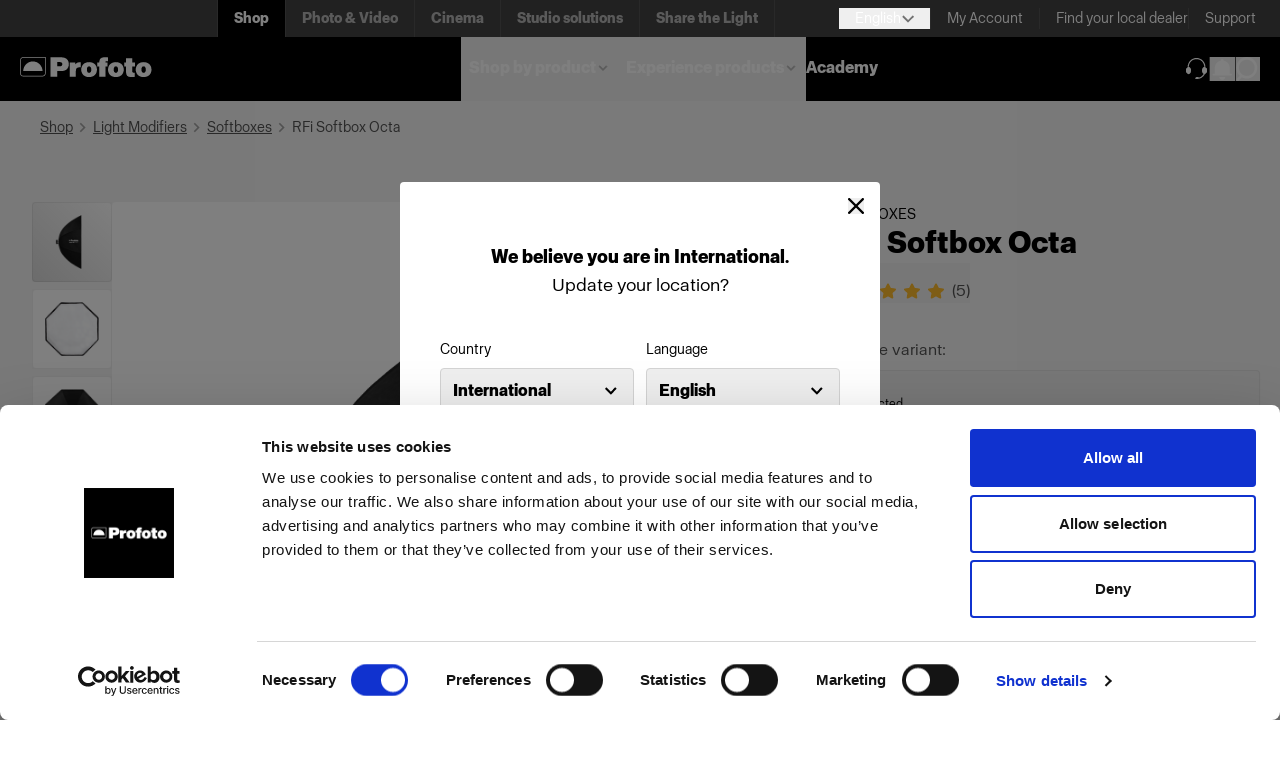

--- FILE ---
content_type: text/html; charset=utf-8
request_url: https://www.profoto.com/int/en/products/light-shaping-tools/softboxes/rfi-softbox-5-octa-variant
body_size: 20639
content:

	<!DOCTYPE html>
	<html lang="en"
		  data-languagecode="en">

	<head>
		
	<link rel="preload" as="image" href="/globalassets/inriver/resources/254712_a_profoto-rfi-softbox-5-octa-profile_productimage2.png?width=600&amp;quality=100">
	
		<link rel="preload" as="script" href="/scripts/bundle.js?v=_-hxGlNpDwaP-sG2CxwThFp7pEvFOqOGOT-Xf7Q9vqk">
		<link rel="preload" as="font" type="font/woff2" href="/fonts/ProfotoSans-Bold.woff2" crossorigin>
		<link rel="preload" as="font" type="font/woff2" href="/fonts/ProfotoSans-Regular.woff2" crossorigin>
		<link rel="preload" as="font" type="font/woff" href="/fonts/ProfotoSans-Bold.woff" crossorigin>
		<link rel="preload" as="font" type="font/woff" href="/fonts/ProfotoSans-Regular.woff" crossorigin>
		<link rel="preload" as="image" type="image/svg+xml" href="/icons/arrow-down-gray.svg">
		<link rel="preload" as="image" type="image/svg+xml" href="/icons/LinkChevronGray.svg">
		<link rel="preload" as="image" type="image/svg+xml" href="/icons/Support.svg">
		<link rel="preload" as="image" type="image/svg+xml" href="/globalassets/logo_desktop.svg">

		<link rel="preconnect" href="https://play.google.com">
		<link rel="preconnect" href="https://jnn-pa.googleapis.com">
		<link rel="preconnect" href="https://www.google.com">
		<link rel="preconnect" href="https://yt3.ggpht.com">
		<link rel="preconnect" href="https://i.ytimg.com">
		<link rel="preconnect" href="https://static.doubleclick.net">
		<link rel="preconnect" href="https://googleads.g.doubleclick.net">
		<link rel="preconnect" href="https://fonts.gstatic.com">
		<link rel="preconnect" href="https://www.gstatic.com">


			<!-- Google Tag Manager -->
			<script>
				(function (w, d, s, l, i) {
					w[l] = w[l] || []; w[l].push({
						'gtm.start':
							new Date().getTime(), event: 'gtm.js'
					}); var f = d.getElementsByTagName(s)[0],
						j = d.createElement(s), dl = l != 'dataLayer' ? '&l=' + l : ''; j.async = true; j.src =
							'https://www.googletagmanager.com/gtm.js?id=' + i + dl; f.parentNode.insertBefore(j, f);
				})(window, document, 'script', 'dataLayer', 'GTM-M39QZW6P');</script>
			<!-- End Google Tag Manager -->
		<script>
			window.dataLayer = window.dataLayer || [];
			function gtag() { dataLayer.push(arguments); }
		</script>

		<meta charset="UTF-8">
		<meta name="viewport" content="width=device-width, initial-scale=1.0">
		<meta http-equiv="X-UA-Compatible" content="ie=edge">

		<title>RFi Softbox 5&#x27; (150cm) Octa - Profoto</title>

		<link href="https://www.profoto.com/int/en/shop/products/light-shaping-tools/softboxes/rfi-softbox-5-octa-variant/" rel="canonical" />

		<meta name="title" content="RFi Softbox 5' (150cm) Octa" />
<meta name="description" content="Ideal for flattering portraits. ✓ Creates a soft and flattering light. ✓ Deeper shape and recessed front for precise control. ✓ Made with high-quality fabrics." />
<meta name="image" content="https://www.profoto.com/globalassets/inriver/resources/254712_a_profoto-rfi-softbox-5-octa-profile_productimage2.png" />
<meta property="og:title" content="RFi Softbox 5' (150cm) Octa" />
<meta property="og:description" content="Ideal for flattering portraits. ✓ Creates a soft and flattering light. ✓ Deeper shape and recessed front for precise control. ✓ Made with high-quality fabrics." />
<meta property="og:image" content="https://www.profoto.com/globalassets/inriver/resources/254712_a_profoto-rfi-softbox-5-octa-profile_productimage2.png?width=1200&height=630&rmode=Pad&bgcolor=white" />
<meta property="og:type" content="product" />
<meta property="og:url" content="https://www.profoto.com/int/en/shop/products/light-shaping-tools/softboxes/rfi-softbox-5-octa-variant/" />


		<link rel="alternate" href="https://www.profoto.com/at/en/shop/products/light-shaping-tools/softboxes/rfi-softbox-5-octa-variant" hreflang="en-AT"/>
<link rel="alternate" href="https://www.profoto.com/be/en/shop/products/light-shaping-tools/softboxes/rfi-softbox-5-octa-variant" hreflang="en-BE"/>
<link rel="alternate" href="https://www.profoto.com/bg/en/shop/products/light-shaping-tools/softboxes/rfi-softbox-5-octa-variant" hreflang="en-BG"/>
<link rel="alternate" href="https://www.profoto.com/ca/en/shop/products/light-shaping-tools/softboxes/rfi-softbox-5-octa-variant" hreflang="en-CA"/>
<link rel="alternate" href="https://www.profoto.com/hr/en/shop/products/light-shaping-tools/softboxes/rfi-softbox-5-octa-variant" hreflang="en-HR"/>
<link rel="alternate" href="https://www.profoto.com/cy/en/shop/products/light-shaping-tools/softboxes/rfi-softbox-5-octa-variant" hreflang="en-CY"/>
<link rel="alternate" href="https://www.profoto.com/cz/en/shop/products/light-shaping-tools/softboxes/rfi-softbox-5-octa-variant" hreflang="en-CZ"/>
<link rel="alternate" href="https://www.profoto.com/dk/en/shop/products/light-shaping-tools/softboxes/rfi-softbox-5-octa-variant" hreflang="en-DK"/>
<link rel="alternate" href="https://www.profoto.com/ee/en/shop/products/light-shaping-tools/softboxes/rfi-softbox-5-octa-variant" hreflang="en-EE"/>
<link rel="alternate" href="https://www.profoto.com/fi/en/shop/products/light-shaping-tools/softboxes/rfi-softbox-5-octa-variant" hreflang="en-FI"/>
<link rel="alternate" href="https://www.profoto.com/fr/en/shop/products/light-shaping-tools/softboxes/rfi-softbox-5-octa-variant" hreflang="en-FR"/>
<link rel="alternate" href="https://www.profoto.com/de/en/shop/products/light-shaping-tools/softboxes/rfi-softbox-5-octa-variant" hreflang="en-DE"/>
<link rel="alternate" href="https://www.profoto.com/gr/en/shop/products/light-shaping-tools/softboxes/rfi-softbox-5-octa-variant" hreflang="en-GR"/>
<link rel="alternate" href="https://www.profoto.com/hu/en/shop/products/light-shaping-tools/softboxes/rfi-softbox-5-octa-variant" hreflang="en-HU"/>
<link rel="alternate" href="https://www.profoto.com/int/en/shop/products/light-shaping-tools/softboxes/rfi-softbox-5-octa-variant" hreflang="en"/>
<link rel="alternate" href="https://www.profoto.com/ie/en/shop/products/light-shaping-tools/softboxes/rfi-softbox-5-octa-variant" hreflang="en-IE"/>
<link rel="alternate" href="https://www.profoto.com/it/en/shop/products/light-shaping-tools/softboxes/rfi-softbox-5-octa-variant" hreflang="en-IT"/>
<link rel="alternate" href="https://www.profoto.com/jp/en/shop/products/light-shaping-tools/softboxes/rfi-softbox-5-octa-variant" hreflang="en-JP"/>
<link rel="alternate" href="https://www.profoto.com/lv/en/shop/products/light-shaping-tools/softboxes/rfi-softbox-5-octa-variant" hreflang="en-LV"/>
<link rel="alternate" href="https://www.profoto.com/lt/en/shop/products/light-shaping-tools/softboxes/rfi-softbox-5-octa-variant" hreflang="en-LT"/>
<link rel="alternate" href="https://www.profoto.com/lu/en/shop/products/light-shaping-tools/softboxes/rfi-softbox-5-octa-variant" hreflang="en-LU"/>
<link rel="alternate" href="https://www.profoto.com/mt/en/shop/products/light-shaping-tools/softboxes/rfi-softbox-5-octa-variant" hreflang="en-MT"/>
<link rel="alternate" href="https://www.profoto.com/nl/en/shop/products/light-shaping-tools/softboxes/rfi-softbox-5-octa-variant" hreflang="en-NL"/>
<link rel="alternate" href="https://www.profoto.com/no/en/shop/products/light-shaping-tools/softboxes/rfi-softbox-5-octa-variant" hreflang="en-NO"/>
<link rel="alternate" href="https://www.profoto.com/pl/en/shop/products/light-shaping-tools/softboxes/rfi-softbox-5-octa-variant" hreflang="en-PL"/>
<link rel="alternate" href="https://www.profoto.com/pt/en/shop/products/light-shaping-tools/softboxes/rfi-softbox-5-octa-variant" hreflang="en-PT"/>
<link rel="alternate" href="https://www.profoto.com/ro/en/shop/products/light-shaping-tools/softboxes/rfi-softbox-5-octa-variant" hreflang="en-RO"/>
<link rel="alternate" href="https://www.profoto.com/sk/en/shop/products/light-shaping-tools/softboxes/rfi-softbox-5-octa-variant" hreflang="en-SK"/>
<link rel="alternate" href="https://www.profoto.com/si/en/shop/products/light-shaping-tools/softboxes/rfi-softbox-5-octa-variant" hreflang="en-SI"/>
<link rel="alternate" href="https://www.profoto.com/es/en/shop/products/light-shaping-tools/softboxes/rfi-softbox-5-octa-variant" hreflang="en-ES"/>
<link rel="alternate" href="https://www.profoto.com/se/en/shop/products/light-shaping-tools/softboxes/rfi-softbox-5-octa-variant" hreflang="en-SE"/>
<link rel="alternate" href="https://www.profoto.com/gb/en/shop/products/light-shaping-tools/softboxes/rfi-softbox-5-octa-variant" hreflang="en-GB"/>
<link rel="alternate" href="https://www.profoto.com/us/en/shop/products/light-shaping-tools/softboxes/rfi-softbox-5-octa-variant" hreflang="en-US"/>
<link rel="alternate" href="https://www.profoto.com/at/de/shop/products/light-shaping-tools/softboxes/rfi-softbox-5-octa-variant" hreflang="de-AT"/>
<link rel="alternate" href="https://www.profoto.com/be/de/shop/products/light-shaping-tools/softboxes/rfi-softbox-5-octa-variant" hreflang="de-BE"/>
<link rel="alternate" href="https://www.profoto.com/bg/de/shop/products/light-shaping-tools/softboxes/rfi-softbox-5-octa-variant" hreflang="de-BG"/>
<link rel="alternate" href="https://www.profoto.com/ca/de/shop/products/light-shaping-tools/softboxes/rfi-softbox-5-octa-variant" hreflang="de-CA"/>
<link rel="alternate" href="https://www.profoto.com/hr/de/shop/products/light-shaping-tools/softboxes/rfi-softbox-5-octa-variant" hreflang="de-HR"/>
<link rel="alternate" href="https://www.profoto.com/cy/de/shop/products/light-shaping-tools/softboxes/rfi-softbox-5-octa-variant" hreflang="de-CY"/>
<link rel="alternate" href="https://www.profoto.com/cz/de/shop/products/light-shaping-tools/softboxes/rfi-softbox-5-octa-variant" hreflang="de-CZ"/>
<link rel="alternate" href="https://www.profoto.com/dk/de/shop/products/light-shaping-tools/softboxes/rfi-softbox-5-octa-variant" hreflang="de-DK"/>
<link rel="alternate" href="https://www.profoto.com/ee/de/shop/products/light-shaping-tools/softboxes/rfi-softbox-5-octa-variant" hreflang="de-EE"/>
<link rel="alternate" href="https://www.profoto.com/fi/de/shop/products/light-shaping-tools/softboxes/rfi-softbox-5-octa-variant" hreflang="de-FI"/>
<link rel="alternate" href="https://www.profoto.com/fr/de/shop/products/light-shaping-tools/softboxes/rfi-softbox-5-octa-variant" hreflang="de-FR"/>
<link rel="alternate" href="https://www.profoto.com/de/de/shop/products/light-shaping-tools/softboxes/rfi-softbox-5-octa-variant" hreflang="de-DE"/>
<link rel="alternate" href="https://www.profoto.com/gr/de/shop/products/light-shaping-tools/softboxes/rfi-softbox-5-octa-variant" hreflang="de-GR"/>
<link rel="alternate" href="https://www.profoto.com/hu/de/shop/products/light-shaping-tools/softboxes/rfi-softbox-5-octa-variant" hreflang="de-HU"/>
<link rel="alternate" href="https://www.profoto.com/int/de/shop/products/light-shaping-tools/softboxes/rfi-softbox-5-octa-variant" hreflang="de"/>
<link rel="alternate" href="https://www.profoto.com/ie/de/shop/products/light-shaping-tools/softboxes/rfi-softbox-5-octa-variant" hreflang="de-IE"/>
<link rel="alternate" href="https://www.profoto.com/it/de/shop/products/light-shaping-tools/softboxes/rfi-softbox-5-octa-variant" hreflang="de-IT"/>
<link rel="alternate" href="https://www.profoto.com/jp/de/shop/products/light-shaping-tools/softboxes/rfi-softbox-5-octa-variant" hreflang="de-JP"/>
<link rel="alternate" href="https://www.profoto.com/lv/de/shop/products/light-shaping-tools/softboxes/rfi-softbox-5-octa-variant" hreflang="de-LV"/>
<link rel="alternate" href="https://www.profoto.com/lt/de/shop/products/light-shaping-tools/softboxes/rfi-softbox-5-octa-variant" hreflang="de-LT"/>
<link rel="alternate" href="https://www.profoto.com/lu/de/shop/products/light-shaping-tools/softboxes/rfi-softbox-5-octa-variant" hreflang="de-LU"/>
<link rel="alternate" href="https://www.profoto.com/mt/de/shop/products/light-shaping-tools/softboxes/rfi-softbox-5-octa-variant" hreflang="de-MT"/>
<link rel="alternate" href="https://www.profoto.com/nl/de/shop/products/light-shaping-tools/softboxes/rfi-softbox-5-octa-variant" hreflang="de-NL"/>
<link rel="alternate" href="https://www.profoto.com/no/de/shop/products/light-shaping-tools/softboxes/rfi-softbox-5-octa-variant" hreflang="de-NO"/>
<link rel="alternate" href="https://www.profoto.com/pl/de/shop/products/light-shaping-tools/softboxes/rfi-softbox-5-octa-variant" hreflang="de-PL"/>
<link rel="alternate" href="https://www.profoto.com/pt/de/shop/products/light-shaping-tools/softboxes/rfi-softbox-5-octa-variant" hreflang="de-PT"/>
<link rel="alternate" href="https://www.profoto.com/ro/de/shop/products/light-shaping-tools/softboxes/rfi-softbox-5-octa-variant" hreflang="de-RO"/>
<link rel="alternate" href="https://www.profoto.com/sk/de/shop/products/light-shaping-tools/softboxes/rfi-softbox-5-octa-variant" hreflang="de-SK"/>
<link rel="alternate" href="https://www.profoto.com/si/de/shop/products/light-shaping-tools/softboxes/rfi-softbox-5-octa-variant" hreflang="de-SI"/>
<link rel="alternate" href="https://www.profoto.com/es/de/shop/products/light-shaping-tools/softboxes/rfi-softbox-5-octa-variant" hreflang="de-ES"/>
<link rel="alternate" href="https://www.profoto.com/se/de/shop/products/light-shaping-tools/softboxes/rfi-softbox-5-octa-variant" hreflang="de-SE"/>
<link rel="alternate" href="https://www.profoto.com/gb/de/shop/products/light-shaping-tools/softboxes/rfi-softbox-5-octa-variant" hreflang="de-GB"/>
<link rel="alternate" href="https://www.profoto.com/us/de/shop/products/light-shaping-tools/softboxes/rfi-softbox-5-octa-variant" hreflang="de-US"/>
<link rel="alternate" href="https://www.profoto.com/at/fr/shop/products/light-shaping-tools/softboxes/rfi-softbox-5-octa-variant" hreflang="fr-AT"/>
<link rel="alternate" href="https://www.profoto.com/be/fr/shop/products/light-shaping-tools/softboxes/rfi-softbox-5-octa-variant" hreflang="fr-BE"/>
<link rel="alternate" href="https://www.profoto.com/bg/fr/shop/products/light-shaping-tools/softboxes/rfi-softbox-5-octa-variant" hreflang="fr-BG"/>
<link rel="alternate" href="https://www.profoto.com/ca/fr/shop/products/light-shaping-tools/softboxes/rfi-softbox-5-octa-variant" hreflang="fr-CA"/>
<link rel="alternate" href="https://www.profoto.com/hr/fr/shop/products/light-shaping-tools/softboxes/rfi-softbox-5-octa-variant" hreflang="fr-HR"/>
<link rel="alternate" href="https://www.profoto.com/cy/fr/shop/products/light-shaping-tools/softboxes/rfi-softbox-5-octa-variant" hreflang="fr-CY"/>
<link rel="alternate" href="https://www.profoto.com/cz/fr/shop/products/light-shaping-tools/softboxes/rfi-softbox-5-octa-variant" hreflang="fr-CZ"/>
<link rel="alternate" href="https://www.profoto.com/dk/fr/shop/products/light-shaping-tools/softboxes/rfi-softbox-5-octa-variant" hreflang="fr-DK"/>
<link rel="alternate" href="https://www.profoto.com/ee/fr/shop/products/light-shaping-tools/softboxes/rfi-softbox-5-octa-variant" hreflang="fr-EE"/>
<link rel="alternate" href="https://www.profoto.com/fi/fr/shop/products/light-shaping-tools/softboxes/rfi-softbox-5-octa-variant" hreflang="fr-FI"/>
<link rel="alternate" href="https://www.profoto.com/fr/fr/shop/products/light-shaping-tools/softboxes/rfi-softbox-5-octa-variant" hreflang="fr-FR"/>
<link rel="alternate" href="https://www.profoto.com/de/fr/shop/products/light-shaping-tools/softboxes/rfi-softbox-5-octa-variant" hreflang="fr-DE"/>
<link rel="alternate" href="https://www.profoto.com/gr/fr/shop/products/light-shaping-tools/softboxes/rfi-softbox-5-octa-variant" hreflang="fr-GR"/>
<link rel="alternate" href="https://www.profoto.com/hu/fr/shop/products/light-shaping-tools/softboxes/rfi-softbox-5-octa-variant" hreflang="fr-HU"/>
<link rel="alternate" href="https://www.profoto.com/int/fr/shop/products/light-shaping-tools/softboxes/rfi-softbox-5-octa-variant" hreflang="fr"/>
<link rel="alternate" href="https://www.profoto.com/ie/fr/shop/products/light-shaping-tools/softboxes/rfi-softbox-5-octa-variant" hreflang="fr-IE"/>
<link rel="alternate" href="https://www.profoto.com/it/fr/shop/products/light-shaping-tools/softboxes/rfi-softbox-5-octa-variant" hreflang="fr-IT"/>
<link rel="alternate" href="https://www.profoto.com/jp/fr/shop/products/light-shaping-tools/softboxes/rfi-softbox-5-octa-variant" hreflang="fr-JP"/>
<link rel="alternate" href="https://www.profoto.com/lv/fr/shop/products/light-shaping-tools/softboxes/rfi-softbox-5-octa-variant" hreflang="fr-LV"/>
<link rel="alternate" href="https://www.profoto.com/lt/fr/shop/products/light-shaping-tools/softboxes/rfi-softbox-5-octa-variant" hreflang="fr-LT"/>
<link rel="alternate" href="https://www.profoto.com/lu/fr/shop/products/light-shaping-tools/softboxes/rfi-softbox-5-octa-variant" hreflang="fr-LU"/>
<link rel="alternate" href="https://www.profoto.com/mt/fr/shop/products/light-shaping-tools/softboxes/rfi-softbox-5-octa-variant" hreflang="fr-MT"/>
<link rel="alternate" href="https://www.profoto.com/nl/fr/shop/products/light-shaping-tools/softboxes/rfi-softbox-5-octa-variant" hreflang="fr-NL"/>
<link rel="alternate" href="https://www.profoto.com/no/fr/shop/products/light-shaping-tools/softboxes/rfi-softbox-5-octa-variant" hreflang="fr-NO"/>
<link rel="alternate" href="https://www.profoto.com/pl/fr/shop/products/light-shaping-tools/softboxes/rfi-softbox-5-octa-variant" hreflang="fr-PL"/>
<link rel="alternate" href="https://www.profoto.com/pt/fr/shop/products/light-shaping-tools/softboxes/rfi-softbox-5-octa-variant" hreflang="fr-PT"/>
<link rel="alternate" href="https://www.profoto.com/ro/fr/shop/products/light-shaping-tools/softboxes/rfi-softbox-5-octa-variant" hreflang="fr-RO"/>
<link rel="alternate" href="https://www.profoto.com/sk/fr/shop/products/light-shaping-tools/softboxes/rfi-softbox-5-octa-variant" hreflang="fr-SK"/>
<link rel="alternate" href="https://www.profoto.com/si/fr/shop/products/light-shaping-tools/softboxes/rfi-softbox-5-octa-variant" hreflang="fr-SI"/>
<link rel="alternate" href="https://www.profoto.com/es/fr/shop/products/light-shaping-tools/softboxes/rfi-softbox-5-octa-variant" hreflang="fr-ES"/>
<link rel="alternate" href="https://www.profoto.com/se/fr/shop/products/light-shaping-tools/softboxes/rfi-softbox-5-octa-variant" hreflang="fr-SE"/>
<link rel="alternate" href="https://www.profoto.com/gb/fr/shop/products/light-shaping-tools/softboxes/rfi-softbox-5-octa-variant" hreflang="fr-GB"/>
<link rel="alternate" href="https://www.profoto.com/us/fr/shop/products/light-shaping-tools/softboxes/rfi-softbox-5-octa-variant" hreflang="fr-US"/>
<link rel="alternate" href="https://www.profoto.com/at/es/shop/products/light-shaping-tools/softboxes/rfi-softbox-5-octa-variant" hreflang="es-AT"/>
<link rel="alternate" href="https://www.profoto.com/be/es/shop/products/light-shaping-tools/softboxes/rfi-softbox-5-octa-variant" hreflang="es-BE"/>
<link rel="alternate" href="https://www.profoto.com/bg/es/shop/products/light-shaping-tools/softboxes/rfi-softbox-5-octa-variant" hreflang="es-BG"/>
<link rel="alternate" href="https://www.profoto.com/ca/es/shop/products/light-shaping-tools/softboxes/rfi-softbox-5-octa-variant" hreflang="es-CA"/>
<link rel="alternate" href="https://www.profoto.com/hr/es/shop/products/light-shaping-tools/softboxes/rfi-softbox-5-octa-variant" hreflang="es-HR"/>
<link rel="alternate" href="https://www.profoto.com/cy/es/shop/products/light-shaping-tools/softboxes/rfi-softbox-5-octa-variant" hreflang="es-CY"/>
<link rel="alternate" href="https://www.profoto.com/cz/es/shop/products/light-shaping-tools/softboxes/rfi-softbox-5-octa-variant" hreflang="es-CZ"/>
<link rel="alternate" href="https://www.profoto.com/dk/es/shop/products/light-shaping-tools/softboxes/rfi-softbox-5-octa-variant" hreflang="es-DK"/>
<link rel="alternate" href="https://www.profoto.com/ee/es/shop/products/light-shaping-tools/softboxes/rfi-softbox-5-octa-variant" hreflang="es-EE"/>
<link rel="alternate" href="https://www.profoto.com/fi/es/shop/products/light-shaping-tools/softboxes/rfi-softbox-5-octa-variant" hreflang="es-FI"/>
<link rel="alternate" href="https://www.profoto.com/fr/es/shop/products/light-shaping-tools/softboxes/rfi-softbox-5-octa-variant" hreflang="es-FR"/>
<link rel="alternate" href="https://www.profoto.com/de/es/shop/products/light-shaping-tools/softboxes/rfi-softbox-5-octa-variant" hreflang="es-DE"/>
<link rel="alternate" href="https://www.profoto.com/gr/es/shop/products/light-shaping-tools/softboxes/rfi-softbox-5-octa-variant" hreflang="es-GR"/>
<link rel="alternate" href="https://www.profoto.com/hu/es/shop/products/light-shaping-tools/softboxes/rfi-softbox-5-octa-variant" hreflang="es-HU"/>
<link rel="alternate" href="https://www.profoto.com/int/es/shop/products/light-shaping-tools/softboxes/rfi-softbox-5-octa-variant" hreflang="es"/>
<link rel="alternate" href="https://www.profoto.com/ie/es/shop/products/light-shaping-tools/softboxes/rfi-softbox-5-octa-variant" hreflang="es-IE"/>
<link rel="alternate" href="https://www.profoto.com/it/es/shop/products/light-shaping-tools/softboxes/rfi-softbox-5-octa-variant" hreflang="es-IT"/>
<link rel="alternate" href="https://www.profoto.com/jp/es/shop/products/light-shaping-tools/softboxes/rfi-softbox-5-octa-variant" hreflang="es-JP"/>
<link rel="alternate" href="https://www.profoto.com/lv/es/shop/products/light-shaping-tools/softboxes/rfi-softbox-5-octa-variant" hreflang="es-LV"/>
<link rel="alternate" href="https://www.profoto.com/lt/es/shop/products/light-shaping-tools/softboxes/rfi-softbox-5-octa-variant" hreflang="es-LT"/>
<link rel="alternate" href="https://www.profoto.com/lu/es/shop/products/light-shaping-tools/softboxes/rfi-softbox-5-octa-variant" hreflang="es-LU"/>
<link rel="alternate" href="https://www.profoto.com/mt/es/shop/products/light-shaping-tools/softboxes/rfi-softbox-5-octa-variant" hreflang="es-MT"/>
<link rel="alternate" href="https://www.profoto.com/nl/es/shop/products/light-shaping-tools/softboxes/rfi-softbox-5-octa-variant" hreflang="es-NL"/>
<link rel="alternate" href="https://www.profoto.com/no/es/shop/products/light-shaping-tools/softboxes/rfi-softbox-5-octa-variant" hreflang="es-NO"/>
<link rel="alternate" href="https://www.profoto.com/pl/es/shop/products/light-shaping-tools/softboxes/rfi-softbox-5-octa-variant" hreflang="es-PL"/>
<link rel="alternate" href="https://www.profoto.com/pt/es/shop/products/light-shaping-tools/softboxes/rfi-softbox-5-octa-variant" hreflang="es-PT"/>
<link rel="alternate" href="https://www.profoto.com/ro/es/shop/products/light-shaping-tools/softboxes/rfi-softbox-5-octa-variant" hreflang="es-RO"/>
<link rel="alternate" href="https://www.profoto.com/sk/es/shop/products/light-shaping-tools/softboxes/rfi-softbox-5-octa-variant" hreflang="es-SK"/>
<link rel="alternate" href="https://www.profoto.com/si/es/shop/products/light-shaping-tools/softboxes/rfi-softbox-5-octa-variant" hreflang="es-SI"/>
<link rel="alternate" href="https://www.profoto.com/es/es/shop/products/light-shaping-tools/softboxes/rfi-softbox-5-octa-variant" hreflang="es-ES"/>
<link rel="alternate" href="https://www.profoto.com/se/es/shop/products/light-shaping-tools/softboxes/rfi-softbox-5-octa-variant" hreflang="es-SE"/>
<link rel="alternate" href="https://www.profoto.com/gb/es/shop/products/light-shaping-tools/softboxes/rfi-softbox-5-octa-variant" hreflang="es-GB"/>
<link rel="alternate" href="https://www.profoto.com/us/es/shop/products/light-shaping-tools/softboxes/rfi-softbox-5-octa-variant" hreflang="es-US"/>
<link rel="alternate" href="https://www.profoto.com/at/it/shop/products/light-shaping-tools/softboxes/rfi-softbox-5-octa-variant" hreflang="it-AT"/>
<link rel="alternate" href="https://www.profoto.com/be/it/shop/products/light-shaping-tools/softboxes/rfi-softbox-5-octa-variant" hreflang="it-BE"/>
<link rel="alternate" href="https://www.profoto.com/bg/it/shop/products/light-shaping-tools/softboxes/rfi-softbox-5-octa-variant" hreflang="it-BG"/>
<link rel="alternate" href="https://www.profoto.com/ca/it/shop/products/light-shaping-tools/softboxes/rfi-softbox-5-octa-variant" hreflang="it-CA"/>
<link rel="alternate" href="https://www.profoto.com/hr/it/shop/products/light-shaping-tools/softboxes/rfi-softbox-5-octa-variant" hreflang="it-HR"/>
<link rel="alternate" href="https://www.profoto.com/cy/it/shop/products/light-shaping-tools/softboxes/rfi-softbox-5-octa-variant" hreflang="it-CY"/>
<link rel="alternate" href="https://www.profoto.com/cz/it/shop/products/light-shaping-tools/softboxes/rfi-softbox-5-octa-variant" hreflang="it-CZ"/>
<link rel="alternate" href="https://www.profoto.com/dk/it/shop/products/light-shaping-tools/softboxes/rfi-softbox-5-octa-variant" hreflang="it-DK"/>
<link rel="alternate" href="https://www.profoto.com/ee/it/shop/products/light-shaping-tools/softboxes/rfi-softbox-5-octa-variant" hreflang="it-EE"/>
<link rel="alternate" href="https://www.profoto.com/fi/it/shop/products/light-shaping-tools/softboxes/rfi-softbox-5-octa-variant" hreflang="it-FI"/>
<link rel="alternate" href="https://www.profoto.com/fr/it/shop/products/light-shaping-tools/softboxes/rfi-softbox-5-octa-variant" hreflang="it-FR"/>
<link rel="alternate" href="https://www.profoto.com/de/it/shop/products/light-shaping-tools/softboxes/rfi-softbox-5-octa-variant" hreflang="it-DE"/>
<link rel="alternate" href="https://www.profoto.com/gr/it/shop/products/light-shaping-tools/softboxes/rfi-softbox-5-octa-variant" hreflang="it-GR"/>
<link rel="alternate" href="https://www.profoto.com/hu/it/shop/products/light-shaping-tools/softboxes/rfi-softbox-5-octa-variant" hreflang="it-HU"/>
<link rel="alternate" href="https://www.profoto.com/int/it/shop/products/light-shaping-tools/softboxes/rfi-softbox-5-octa-variant" hreflang="it"/>
<link rel="alternate" href="https://www.profoto.com/ie/it/shop/products/light-shaping-tools/softboxes/rfi-softbox-5-octa-variant" hreflang="it-IE"/>
<link rel="alternate" href="https://www.profoto.com/it/it/shop/products/light-shaping-tools/softboxes/rfi-softbox-5-octa-variant" hreflang="it-IT"/>
<link rel="alternate" href="https://www.profoto.com/jp/it/shop/products/light-shaping-tools/softboxes/rfi-softbox-5-octa-variant" hreflang="it-JP"/>
<link rel="alternate" href="https://www.profoto.com/lv/it/shop/products/light-shaping-tools/softboxes/rfi-softbox-5-octa-variant" hreflang="it-LV"/>
<link rel="alternate" href="https://www.profoto.com/lt/it/shop/products/light-shaping-tools/softboxes/rfi-softbox-5-octa-variant" hreflang="it-LT"/>
<link rel="alternate" href="https://www.profoto.com/lu/it/shop/products/light-shaping-tools/softboxes/rfi-softbox-5-octa-variant" hreflang="it-LU"/>
<link rel="alternate" href="https://www.profoto.com/mt/it/shop/products/light-shaping-tools/softboxes/rfi-softbox-5-octa-variant" hreflang="it-MT"/>
<link rel="alternate" href="https://www.profoto.com/nl/it/shop/products/light-shaping-tools/softboxes/rfi-softbox-5-octa-variant" hreflang="it-NL"/>
<link rel="alternate" href="https://www.profoto.com/no/it/shop/products/light-shaping-tools/softboxes/rfi-softbox-5-octa-variant" hreflang="it-NO"/>
<link rel="alternate" href="https://www.profoto.com/pl/it/shop/products/light-shaping-tools/softboxes/rfi-softbox-5-octa-variant" hreflang="it-PL"/>
<link rel="alternate" href="https://www.profoto.com/pt/it/shop/products/light-shaping-tools/softboxes/rfi-softbox-5-octa-variant" hreflang="it-PT"/>
<link rel="alternate" href="https://www.profoto.com/ro/it/shop/products/light-shaping-tools/softboxes/rfi-softbox-5-octa-variant" hreflang="it-RO"/>
<link rel="alternate" href="https://www.profoto.com/sk/it/shop/products/light-shaping-tools/softboxes/rfi-softbox-5-octa-variant" hreflang="it-SK"/>
<link rel="alternate" href="https://www.profoto.com/si/it/shop/products/light-shaping-tools/softboxes/rfi-softbox-5-octa-variant" hreflang="it-SI"/>
<link rel="alternate" href="https://www.profoto.com/es/it/shop/products/light-shaping-tools/softboxes/rfi-softbox-5-octa-variant" hreflang="it-ES"/>
<link rel="alternate" href="https://www.profoto.com/se/it/shop/products/light-shaping-tools/softboxes/rfi-softbox-5-octa-variant" hreflang="it-SE"/>
<link rel="alternate" href="https://www.profoto.com/gb/it/shop/products/light-shaping-tools/softboxes/rfi-softbox-5-octa-variant" hreflang="it-GB"/>
<link rel="alternate" href="https://www.profoto.com/us/it/shop/products/light-shaping-tools/softboxes/rfi-softbox-5-octa-variant" hreflang="it-US"/>
<link rel="alternate" href="https://www.profoto.com/at/ja/shop/products/light-shaping-tools/softboxes/rfi-softbox-5-octa-variant" hreflang="ja-AT"/>
<link rel="alternate" href="https://www.profoto.com/be/ja/shop/products/light-shaping-tools/softboxes/rfi-softbox-5-octa-variant" hreflang="ja-BE"/>
<link rel="alternate" href="https://www.profoto.com/bg/ja/shop/products/light-shaping-tools/softboxes/rfi-softbox-5-octa-variant" hreflang="ja-BG"/>
<link rel="alternate" href="https://www.profoto.com/ca/ja/shop/products/light-shaping-tools/softboxes/rfi-softbox-5-octa-variant" hreflang="ja-CA"/>
<link rel="alternate" href="https://www.profoto.com/hr/ja/shop/products/light-shaping-tools/softboxes/rfi-softbox-5-octa-variant" hreflang="ja-HR"/>
<link rel="alternate" href="https://www.profoto.com/cy/ja/shop/products/light-shaping-tools/softboxes/rfi-softbox-5-octa-variant" hreflang="ja-CY"/>
<link rel="alternate" href="https://www.profoto.com/cz/ja/shop/products/light-shaping-tools/softboxes/rfi-softbox-5-octa-variant" hreflang="ja-CZ"/>
<link rel="alternate" href="https://www.profoto.com/dk/ja/shop/products/light-shaping-tools/softboxes/rfi-softbox-5-octa-variant" hreflang="ja-DK"/>
<link rel="alternate" href="https://www.profoto.com/ee/ja/shop/products/light-shaping-tools/softboxes/rfi-softbox-5-octa-variant" hreflang="ja-EE"/>
<link rel="alternate" href="https://www.profoto.com/fi/ja/shop/products/light-shaping-tools/softboxes/rfi-softbox-5-octa-variant" hreflang="ja-FI"/>
<link rel="alternate" href="https://www.profoto.com/fr/ja/shop/products/light-shaping-tools/softboxes/rfi-softbox-5-octa-variant" hreflang="ja-FR"/>
<link rel="alternate" href="https://www.profoto.com/de/ja/shop/products/light-shaping-tools/softboxes/rfi-softbox-5-octa-variant" hreflang="ja-DE"/>
<link rel="alternate" href="https://www.profoto.com/gr/ja/shop/products/light-shaping-tools/softboxes/rfi-softbox-5-octa-variant" hreflang="ja-GR"/>
<link rel="alternate" href="https://www.profoto.com/int/ja/shop/products/light-shaping-tools/softboxes/rfi-softbox-5-octa-variant" hreflang="ja"/>
<link rel="alternate" href="https://www.profoto.com/ie/ja/shop/products/light-shaping-tools/softboxes/rfi-softbox-5-octa-variant" hreflang="ja-IE"/>
<link rel="alternate" href="https://www.profoto.com/it/ja/shop/products/light-shaping-tools/softboxes/rfi-softbox-5-octa-variant" hreflang="ja-IT"/>
<link rel="alternate" href="https://www.profoto.com/jp/ja/shop/products/light-shaping-tools/softboxes/rfi-softbox-5-octa-variant" hreflang="ja-JP"/>
<link rel="alternate" href="https://www.profoto.com/lv/ja/shop/products/light-shaping-tools/softboxes/rfi-softbox-5-octa-variant" hreflang="ja-LV"/>
<link rel="alternate" href="https://www.profoto.com/nl/ja/shop/products/light-shaping-tools/softboxes/rfi-softbox-5-octa-variant" hreflang="ja-NL"/>
<link rel="alternate" href="https://www.profoto.com/no/ja/shop/products/light-shaping-tools/softboxes/rfi-softbox-5-octa-variant" hreflang="ja-NO"/>
<link rel="alternate" href="https://www.profoto.com/pl/ja/shop/products/light-shaping-tools/softboxes/rfi-softbox-5-octa-variant" hreflang="ja-PL"/>
<link rel="alternate" href="https://www.profoto.com/pt/ja/shop/products/light-shaping-tools/softboxes/rfi-softbox-5-octa-variant" hreflang="ja-PT"/>
<link rel="alternate" href="https://www.profoto.com/sk/ja/shop/products/light-shaping-tools/softboxes/rfi-softbox-5-octa-variant" hreflang="ja-SK"/>
<link rel="alternate" href="https://www.profoto.com/si/ja/shop/products/light-shaping-tools/softboxes/rfi-softbox-5-octa-variant" hreflang="ja-SI"/>
<link rel="alternate" href="https://www.profoto.com/es/ja/shop/products/light-shaping-tools/softboxes/rfi-softbox-5-octa-variant" hreflang="ja-ES"/>
<link rel="alternate" href="https://www.profoto.com/se/ja/shop/products/light-shaping-tools/softboxes/rfi-softbox-5-octa-variant" hreflang="ja-SE"/>
<link rel="alternate" href="https://www.profoto.com/gb/ja/shop/products/light-shaping-tools/softboxes/rfi-softbox-5-octa-variant" hreflang="ja-GB"/>
<link rel="alternate" href="https://www.profoto.com/us/ja/shop/products/light-shaping-tools/softboxes/rfi-softbox-5-octa-variant" hreflang="ja-US"/>
<link rel="alternate" href="https://www.profoto.com/int/en/shop/products/light-shaping-tools/softboxes/rfi-softbox-5-octa-variant" hreflang="x-default"/>


		<link rel="stylesheet" href="/css/output.css?v=JamLoOxM4oEEEMaUyh-y8_J7V5qAc_gNa6_ots9CFkQ" />

		<script src="/scripts/vendors/jquery-3.6.0.min.js"></script>
		

		<link rel="apple-touch-icon" sizes="180x180" href="/favicons/apple-touch-icon.png">
		<link rel="icon" type="image/png" sizes="32x32" href="/favicons/favicon-32x32.png">
		<link rel="icon" type="image/png" sizes="16x16" href="/favicons/favicon-16x16.png">
		<link rel="manifest" href="/favicons/site.webmanifest">
		<link rel="mask-icon" href="/favicons/safari-pinned-tab.svg" color="#5bbad5">
		<meta name="msapplication-TileColor" content="#000000">
		<meta name="theme-color" content="#000000">

		<script src="/scripts/slick/slick.js?v=ZZah4sAKk4JiHuzdBEMemcRjhJmiX-ZDidaQoF2DihU"></script>
		<link rel="stylesheet" href="/scripts/slick/slick.css?v=Il7EH78248FRMjvupUfyhlBJD-XRkaDmlnf6M3aDvBc">
		<link rel="stylesheet" href="/scripts/slick/slick-theme.css?v=mXizB1GXYeqIownkEaFqw-xPToNmycVpEkr21SaxWig">

		

			<script async src="https://static.affiliatly.com/v3/affiliatly.js?affiliatly_code=AF-1073205"></script>

		<script>
			function decodeHtmlEntities(str) {
				const textarea = document.createElement("textarea");
				textarea.innerHTML = str
				return textarea.value;
			}

			window.currentMarket = "International";
			window.isInternationalMarket = "True" === "True";
			window.currentLanguage = "en"
			window.baseCartUrl = "/int/en/shop/shopping-cart/";
			window.baseCheckoutUrl = "/int/en/shop/login-page/?checkout=true";
			window.baseDealerPageUrl = "/int/en/find-your-store/";
			window.extendedWarrantyTermsUrl = "/int/en/about-us/extended-warranty-terms/";
			window.standardWarrantyTermsUrl = "";
			window.contentRefId = "3631__CatalogContent";
			window.translations = JSON.parse(decodeHtmlEntities(`[{&quot;Key&quot;:&quot;/react/shared/BackToTop&quot;,&quot;Value&quot;:&quot;Back to top&quot;,&quot;SourceCulture&quot;:&quot;en&quot;},{&quot;Key&quot;:&quot;/react/shared/LearnMore&quot;,&quot;Value&quot;:&quot;Learn more&quot;,&quot;SourceCulture&quot;:&quot;en&quot;},{&quot;Key&quot;:&quot;/react/shared/All&quot;,&quot;Value&quot;:&quot;All&quot;,&quot;SourceCulture&quot;:&quot;en&quot;},{&quot;Key&quot;:&quot;/react/shared/ShowAllResultsFor&quot;,&quot;Value&quot;:&quot;Show all results for&quot;,&quot;SourceCulture&quot;:&quot;en&quot;},{&quot;Key&quot;:&quot;/react/shared/SuggestedResults&quot;,&quot;Value&quot;:&quot;Best Suggestions&quot;,&quot;SourceCulture&quot;:&quot;en&quot;},{&quot;Key&quot;:&quot;/react/shared/Search&quot;,&quot;Value&quot;:&quot;Search&quot;,&quot;SourceCulture&quot;:&quot;en&quot;},{&quot;Key&quot;:&quot;/react/shared/buy&quot;,&quot;Value&quot;:&quot;Add to Cart&quot;,&quot;SourceCulture&quot;:&quot;en&quot;},{&quot;Key&quot;:&quot;/react/shared/share&quot;,&quot;Value&quot;:&quot;Share: &quot;,&quot;SourceCulture&quot;:&quot;en&quot;},{&quot;Key&quot;:&quot;/react/shared/details&quot;,&quot;Value&quot;:&quot;Details&quot;,&quot;SourceCulture&quot;:&quot;en&quot;},{&quot;Key&quot;:&quot;/react/shared/SkipToContent&quot;,&quot;Value&quot;:&quot;Skip to content&quot;,&quot;SourceCulture&quot;:&quot;en&quot;},{&quot;Key&quot;:&quot;/react/shared/ChangeLocation&quot;,&quot;Value&quot;:&quot;Change Location&quot;,&quot;SourceCulture&quot;:&quot;en&quot;},{&quot;Key&quot;:&quot;/react/shared/BusinessAreaTabListLabel&quot;,&quot;Value&quot;:&quot;Business areas&quot;,&quot;SourceCulture&quot;:&quot;en&quot;},{&quot;Key&quot;:&quot;/react/shared/closeModal&quot;,&quot;Value&quot;:&quot;Close&quot;,&quot;SourceCulture&quot;:&quot;en&quot;},{&quot;Key&quot;:&quot;/react/shared/minicart/addedToCartMessage&quot;,&quot;Value&quot;:&quot;Added to your cart&quot;,&quot;SourceCulture&quot;:&quot;en&quot;},{&quot;Key&quot;:&quot;/react/shared/minicart/viewCart&quot;,&quot;Value&quot;:&quot;View cart&quot;,&quot;SourceCulture&quot;:&quot;en&quot;},{&quot;Key&quot;:&quot;/react/shared/minicart/checkout&quot;,&quot;Value&quot;:&quot;Checkout&quot;,&quot;SourceCulture&quot;:&quot;en&quot;},{&quot;Key&quot;:&quot;/react/shared/minicart/total&quot;,&quot;Value&quot;:&quot;Total&quot;,&quot;SourceCulture&quot;:&quot;en&quot;},{&quot;Key&quot;:&quot;/react/shared/minicart/products&quot;,&quot;Value&quot;:&quot;products&quot;,&quot;SourceCulture&quot;:&quot;en&quot;},{&quot;Key&quot;:&quot;/react/shared/minicart/ariaMiniCartIconButton&quot;,&quot;Value&quot;:&quot;Mini cart&quot;,&quot;SourceCulture&quot;:&quot;en&quot;},{&quot;Key&quot;:&quot;/react/shared/minicart/continueShopping&quot;,&quot;Value&quot;:&quot;Continue shopping&quot;,&quot;SourceCulture&quot;:&quot;en&quot;},{&quot;Key&quot;:&quot;/react/shared/minicart/emptyCart&quot;,&quot;Value&quot;:&quot;Your cart is empty&quot;,&quot;SourceCulture&quot;:&quot;en&quot;},{&quot;Key&quot;:&quot;/react/shared/miniwarranty/AddExtendedWarranty&quot;,&quot;Value&quot;:&quot;Add Extended Warranty&quot;,&quot;SourceCulture&quot;:&quot;en&quot;},{&quot;Key&quot;:&quot;/react/shared/miniwarranty/PleaseSelectExtendedWarrantyPeriod&quot;,&quot;Value&quot;:&quot;Please, select your extended warranty period:&quot;,&quot;SourceCulture&quot;:&quot;en&quot;},{&quot;Key&quot;:&quot;/react/shared/miniwarranty/ExtendWarrantyPeriodText&quot;,&quot;Value&quot;:&quot;Unlock total peace of mind and keep your creative work flawless-protect your Profoto gear with our comprehensive warranty today.&quot;,&quot;SourceCulture&quot;:&quot;en&quot;},{&quot;Key&quot;:&quot;/react/shared/miniwarranty/PlusYear&quot;,&quot;Value&quot;:&quot;&#x2B;{0} year&quot;,&quot;SourceCulture&quot;:&quot;en&quot;},{&quot;Key&quot;:&quot;/react/shared/miniwarranty/WarrantyYearsDescription&quot;,&quot;Value&quot;:&quot;{0} year Standard warranty &#x2B; {1} year Extended warranty = {2} years&quot;,&quot;SourceCulture&quot;:&quot;en&quot;},{&quot;Key&quot;:&quot;/react/shared/miniwarranty/NoThanks&quot;,&quot;Value&quot;:&quot;No, thanks&quot;,&quot;SourceCulture&quot;:&quot;en&quot;},{&quot;Key&quot;:&quot;/react/shared/miniwarranty/TermsText&quot;,&quot;Value&quot;:&quot;I read and accepted the {0}&quot;,&quot;SourceCulture&quot;:&quot;en&quot;},{&quot;Key&quot;:&quot;/react/shared/miniwarranty/TermsLinkText&quot;,&quot;Value&quot;:&quot;Extended Warranty Terms&quot;,&quot;SourceCulture&quot;:&quot;en&quot;},{&quot;Key&quot;:&quot;/react/shared/miniwarranty/Continue&quot;,&quot;Value&quot;:&quot;Continue&quot;,&quot;SourceCulture&quot;:&quot;en&quot;},{&quot;Key&quot;:&quot;/react/shared/productSlider/next&quot;,&quot;Value&quot;:&quot;Scroll to the right&quot;,&quot;SourceCulture&quot;:&quot;en&quot;},{&quot;Key&quot;:&quot;/react/shared/productSlider/prev&quot;,&quot;Value&quot;:&quot;Scroll to the left&quot;,&quot;SourceCulture&quot;:&quot;en&quot;},{&quot;Key&quot;:&quot;/react/shared/aria/linkNewTab&quot;,&quot;Value&quot;:&quot;(opens in new tab)&quot;,&quot;SourceCulture&quot;:&quot;en&quot;},{&quot;Key&quot;:&quot;/react/header/ariaSiteLogo&quot;,&quot;Value&quot;:&quot;Profoto logotype&quot;,&quot;SourceCulture&quot;:&quot;en&quot;},{&quot;Key&quot;:&quot;/react/header/ariaNotifications&quot;,&quot;Value&quot;:&quot;Notifications&quot;,&quot;SourceCulture&quot;:&quot;en&quot;},{&quot;Key&quot;:&quot;/react/header/ariaSearchButton&quot;,&quot;Value&quot;:&quot;Search&quot;,&quot;SourceCulture&quot;:&quot;en&quot;},{&quot;Key&quot;:&quot;/react/header/ariaMobileMenu&quot;,&quot;Value&quot;:&quot;Menu&quot;,&quot;SourceCulture&quot;:&quot;en&quot;},{&quot;Key&quot;:&quot;/react/header/ariaSearchLabel&quot;,&quot;Value&quot;:&quot;Search&quot;,&quot;SourceCulture&quot;:&quot;en&quot;},{&quot;Key&quot;:&quot;/react/header/ariaSearchDescription&quot;,&quot;Value&quot;:&quot;Results appear below as you type&quot;,&quot;SourceCulture&quot;:&quot;en&quot;},{&quot;Key&quot;:&quot;/react/header/ariaClearSearch&quot;,&quot;Value&quot;:&quot;Clear search&quot;,&quot;SourceCulture&quot;:&quot;en&quot;},{&quot;Key&quot;:&quot;/react/header/suggestedSearchResults&quot;,&quot;Value&quot;:&quot;Suggested results&quot;,&quot;SourceCulture&quot;:&quot;en&quot;},{&quot;Key&quot;:&quot;/react/header/support&quot;,&quot;Value&quot;:&quot;Support&quot;,&quot;SourceCulture&quot;:&quot;en&quot;},{&quot;Key&quot;:&quot;/react/header/account/accountOverview&quot;,&quot;Value&quot;:&quot;Account overview&quot;,&quot;SourceCulture&quot;:&quot;en&quot;},{&quot;Key&quot;:&quot;/react/header/account/logout&quot;,&quot;Value&quot;:&quot;Logout&quot;,&quot;SourceCulture&quot;:&quot;en&quot;},{&quot;Key&quot;:&quot;/react/header/account/buttonLabel&quot;,&quot;Value&quot;:&quot;My Account&quot;,&quot;SourceCulture&quot;:&quot;en&quot;},{&quot;Key&quot;:&quot;/react/header/mobileMenu/back&quot;,&quot;Value&quot;:&quot;Back&quot;,&quot;SourceCulture&quot;:&quot;en&quot;},{&quot;Key&quot;:&quot;/react/header/mobileMenu/close&quot;,&quot;Value&quot;:&quot;Close&quot;,&quot;SourceCulture&quot;:&quot;en&quot;},{&quot;Key&quot;:&quot;/react/header/mobileMenu/businessAreas&quot;,&quot;Value&quot;:&quot;Business areas&quot;,&quot;SourceCulture&quot;:&quot;en&quot;},{&quot;Key&quot;:&quot;/react/header/mobileMenu/ariaSubMenuButton&quot;,&quot;Value&quot;:&quot;%s sub menu&quot;,&quot;SourceCulture&quot;:&quot;en&quot;},{&quot;Key&quot;:&quot;/react/blocks/videoBlock/ariaVideoExpandInfo&quot;,&quot;Value&quot;:&quot;Show more&quot;,&quot;SourceCulture&quot;:&quot;en&quot;},{&quot;Key&quot;:&quot;/react/blocks/videoBlock/ariaVidoeHideInfo&quot;,&quot;Value&quot;:&quot;Show less&quot;,&quot;SourceCulture&quot;:&quot;en&quot;},{&quot;Key&quot;:&quot;/react/blocks/videoBlock/ariaPlayVideo&quot;,&quot;Value&quot;:&quot;Play video&quot;,&quot;SourceCulture&quot;:&quot;en&quot;},{&quot;Key&quot;:&quot;/react/blocks/imageGalleryBlock/ariaNextImage&quot;,&quot;Value&quot;:&quot;Next image&quot;,&quot;SourceCulture&quot;:&quot;en&quot;},{&quot;Key&quot;:&quot;/react/blocks/imageGalleryBlock/ariaPrevImage&quot;,&quot;Value&quot;:&quot;Previous image&quot;,&quot;SourceCulture&quot;:&quot;en&quot;},{&quot;Key&quot;:&quot;/react/blocks/imageGalleryBlock/ariaImageCount&quot;,&quot;Value&quot;:&quot;Showing image %s out of %s&quot;,&quot;SourceCulture&quot;:&quot;en&quot;},{&quot;Key&quot;:&quot;/react/blocks/productBlock/showMoreProducts&quot;,&quot;Value&quot;:&quot;Show more products&quot;,&quot;SourceCulture&quot;:&quot;en&quot;},{&quot;Key&quot;:&quot;/react/blocks/productBlock/showLessProducts&quot;,&quot;Value&quot;:&quot;Show less products&quot;,&quot;SourceCulture&quot;:&quot;en&quot;},{&quot;Key&quot;:&quot;/react/searchPage/GeneralLinks&quot;,&quot;Value&quot;:&quot;General Links&quot;,&quot;SourceCulture&quot;:&quot;en&quot;},{&quot;Key&quot;:&quot;/react/searchPage/SearchResultsFor&quot;,&quot;Value&quot;:&quot;Search results for&quot;,&quot;SourceCulture&quot;:&quot;en&quot;},{&quot;Key&quot;:&quot;/react/searchPage/FilterBySearchResultType&quot;,&quot;Value&quot;:&quot;Filter by search result type&quot;,&quot;SourceCulture&quot;:&quot;en&quot;},{&quot;Key&quot;:&quot;/react/searchPage/Reset&quot;,&quot;Value&quot;:&quot;Reset&quot;,&quot;SourceCulture&quot;:&quot;en&quot;},{&quot;Key&quot;:&quot;/react/blogListingPage/showMore&quot;,&quot;Value&quot;:&quot;Show more&quot;,&quot;SourceCulture&quot;:&quot;en&quot;},{&quot;Key&quot;:&quot;/react/blogListingPage/viewAll&quot;,&quot;Value&quot;:&quot;View All&quot;,&quot;SourceCulture&quot;:&quot;en&quot;},{&quot;Key&quot;:&quot;/react/blogListingPage/filterProduct&quot;,&quot;Value&quot;:&quot;Filter Product&quot;,&quot;SourceCulture&quot;:&quot;en&quot;},{&quot;Key&quot;:&quot;/react/blogListingPage/resetButton&quot;,&quot;Value&quot;:&quot;Reset&quot;,&quot;SourceCulture&quot;:&quot;en&quot;},{&quot;Key&quot;:&quot;/react/blogListingPage/sort&quot;,&quot;Value&quot;:&quot;Sort&quot;,&quot;SourceCulture&quot;:&quot;en&quot;},{&quot;Key&quot;:&quot;/react/blogListingPage/newest&quot;,&quot;Value&quot;:&quot;Newest&quot;,&quot;SourceCulture&quot;:&quot;en&quot;},{&quot;Key&quot;:&quot;/react/blogListingPage/oldest&quot;,&quot;Value&quot;:&quot;Oldest&quot;,&quot;SourceCulture&quot;:&quot;en&quot;},{&quot;Key&quot;:&quot;/react/blogListingPage/filter&quot;,&quot;Value&quot;:&quot;Filter&quot;,&quot;SourceCulture&quot;:&quot;en&quot;},{&quot;Key&quot;:&quot;/react/cartPage/perPiece&quot;,&quot;Value&quot;:&quot;/ piece&quot;,&quot;SourceCulture&quot;:&quot;en&quot;},{&quot;Key&quot;:&quot;/react/cartPage/remove&quot;,&quot;Value&quot;:&quot;Remove&quot;,&quot;SourceCulture&quot;:&quot;en&quot;},{&quot;Key&quot;:&quot;/react/cartPage/ariaIncrease&quot;,&quot;Value&quot;:&quot;Increase&quot;,&quot;SourceCulture&quot;:&quot;en&quot;},{&quot;Key&quot;:&quot;/react/cartPage/ariaDecrease&quot;,&quot;Value&quot;:&quot;Decrease&quot;,&quot;SourceCulture&quot;:&quot;en&quot;},{&quot;Key&quot;:&quot;/react/cartPage/product&quot;,&quot;Value&quot;:&quot;Product&quot;,&quot;SourceCulture&quot;:&quot;en&quot;},{&quot;Key&quot;:&quot;/react/cartPage/serialNumber&quot;,&quot;Value&quot;:&quot;Serial number&quot;,&quot;SourceCulture&quot;:&quot;en&quot;},{&quot;Key&quot;:&quot;/react/extendedWarranty/badge&quot;,&quot;Value&quot;:&quot;Extended Warranty&quot;,&quot;SourceCulture&quot;:&quot;en&quot;},{&quot;Key&quot;:&quot;/react/extendedWarranty/heading&quot;,&quot;Value&quot;:&quot;Add Extended Warranty&quot;,&quot;SourceCulture&quot;:&quot;en&quot;},{&quot;Key&quot;:&quot;/react/extendedWarranty/standardWarrantyLinkText&quot;,&quot;Value&quot;:&quot;standard warranty&quot;,&quot;SourceCulture&quot;:&quot;en&quot;},{&quot;Key&quot;:&quot;/react/extendedWarranty/description&quot;,&quot;Value&quot;:&quot;Gain complete peace of mind by extending the warranty on your Profoto gear. Enhance your protection with additional warranty years beyond the %s coverage.&quot;,&quot;SourceCulture&quot;:&quot;en&quot;},{&quot;Key&quot;:&quot;/react/extendedWarranty/legend&quot;,&quot;Value&quot;:&quot;Please, select your extended warranty period:&quot;,&quot;SourceCulture&quot;:&quot;en&quot;},{&quot;Key&quot;:&quot;/react/extendedWarranty/extendYears&quot;,&quot;Value&quot;:&quot;&#x2B; %s years&quot;,&quot;SourceCulture&quot;:&quot;en&quot;},{&quot;Key&quot;:&quot;/react/extendedWarranty/extendYear&quot;,&quot;Value&quot;:&quot;&#x2B; 1 year&quot;,&quot;SourceCulture&quot;:&quot;en&quot;},{&quot;Key&quot;:&quot;/react/extendedWarranty/noThanks&quot;,&quot;Value&quot;:&quot;No, thanks&quot;,&quot;SourceCulture&quot;:&quot;en&quot;},{&quot;Key&quot;:&quot;/react/extendedWarranty/cartDescription&quot;,&quot;Value&quot;:&quot;Extended Warranty {0} years&quot;,&quot;SourceCulture&quot;:&quot;en&quot;},{&quot;Key&quot;:&quot;/react/extendedWarranty/termsLinkText&quot;,&quot;Value&quot;:&quot;Extended Warranty Terms&quot;,&quot;SourceCulture&quot;:&quot;en&quot;},{&quot;Key&quot;:&quot;/react/extendedWarranty/terms&quot;,&quot;Value&quot;:&quot;I read and accepted the %s&quot;,&quot;SourceCulture&quot;:&quot;en&quot;},{&quot;Key&quot;:&quot;/react/extendedWarranty/continue&quot;,&quot;Value&quot;:&quot;Continue&quot;,&quot;SourceCulture&quot;:&quot;en&quot;},{&quot;Key&quot;:&quot;/react/productPage/chooseVariantBtn&quot;,&quot;Value&quot;:&quot;Choose variant:&quot;,&quot;SourceCulture&quot;:&quot;en&quot;},{&quot;Key&quot;:&quot;/react/productPage/selectedVariant&quot;,&quot;Value&quot;:&quot;Selected&quot;,&quot;SourceCulture&quot;:&quot;en&quot;},{&quot;Key&quot;:&quot;/react/productPage/chooseVariantHeading&quot;,&quot;Value&quot;:&quot;Choose variant&quot;,&quot;SourceCulture&quot;:&quot;en&quot;},{&quot;Key&quot;:&quot;/react/productPage/inStock&quot;,&quot;Value&quot;:&quot;In stock&quot;,&quot;SourceCulture&quot;:&quot;en&quot;},{&quot;Key&quot;:&quot;/react/productPage/outOfStock&quot;,&quot;Value&quot;:&quot;Out of stock&quot;,&quot;SourceCulture&quot;:&quot;en&quot;},{&quot;Key&quot;:&quot;/react/productPage/includingVat&quot;,&quot;Value&quot;:&quot;Including VAT&quot;,&quot;SourceCulture&quot;:&quot;en&quot;},{&quot;Key&quot;:&quot;/react/productPage/excludingVat&quot;,&quot;Value&quot;:&quot;Excluding VAT&quot;,&quot;SourceCulture&quot;:&quot;en&quot;},{&quot;Key&quot;:&quot;/react/productPage/excludingSalesTax&quot;,&quot;Value&quot;:&quot;Excluding sales tax&quot;,&quot;SourceCulture&quot;:&quot;en&quot;},{&quot;Key&quot;:&quot;/react/productPage/productNumber&quot;,&quot;Value&quot;:&quot;Product number&quot;,&quot;SourceCulture&quot;:&quot;en&quot;},{&quot;Key&quot;:&quot;/react/productPage/features&quot;,&quot;Value&quot;:&quot;Features&quot;,&quot;SourceCulture&quot;:&quot;en&quot;},{&quot;Key&quot;:&quot;/react/productPage/demoLabel&quot;,&quot;Value&quot;:&quot;Demo&quot;,&quot;SourceCulture&quot;:&quot;en&quot;},{&quot;Key&quot;:&quot;/react/productPage/campaignLabel&quot;,&quot;Value&quot;:&quot;Campaign&quot;,&quot;SourceCulture&quot;:&quot;en&quot;},{&quot;Key&quot;:&quot;/react/productPage/compatibleLabel&quot;,&quot;Value&quot;:&quot;Compatible with:&quot;,&quot;SourceCulture&quot;:&quot;en&quot;},{&quot;Key&quot;:&quot;/react/productPage/compatibleShowAll&quot;,&quot;Value&quot;:&quot;Show all products&quot;,&quot;SourceCulture&quot;:&quot;en&quot;},{&quot;Key&quot;:&quot;/react/productPage/compatibleShowLess&quot;,&quot;Value&quot;:&quot;Show less products&quot;,&quot;SourceCulture&quot;:&quot;en&quot;},{&quot;Key&quot;:&quot;/react/productPage/specificationsLabel&quot;,&quot;Value&quot;:&quot;Specifications:&quot;,&quot;SourceCulture&quot;:&quot;en&quot;},{&quot;Key&quot;:&quot;/react/productPage/prodDetailsLabel&quot;,&quot;Value&quot;:&quot;Product Details&quot;,&quot;SourceCulture&quot;:&quot;en&quot;},{&quot;Key&quot;:&quot;/react/productPage/whatIncludedLabel&quot;,&quot;Value&quot;:&quot;What&#x27;s included&quot;,&quot;SourceCulture&quot;:&quot;en&quot;},{&quot;Key&quot;:&quot;/react/productPage/downloadsLbl&quot;,&quot;Value&quot;:&quot;Downloads&quot;,&quot;SourceCulture&quot;:&quot;en&quot;},{&quot;Key&quot;:&quot;/react/productPage/techSpecsLbl&quot;,&quot;Value&quot;:&quot;Technical Specs&quot;,&quot;SourceCulture&quot;:&quot;en&quot;},{&quot;Key&quot;:&quot;/react/productPage/imageViewer/next&quot;,&quot;Value&quot;:&quot;Next&quot;,&quot;SourceCulture&quot;:&quot;en&quot;},{&quot;Key&quot;:&quot;/react/productPage/imageViewer/prev&quot;,&quot;Value&quot;:&quot;Previous&quot;,&quot;SourceCulture&quot;:&quot;en&quot;},{&quot;Key&quot;:&quot;/react/productPage/imageViewer/select&quot;,&quot;Value&quot;:&quot;Image %s&quot;,&quot;SourceCulture&quot;:&quot;en&quot;},{&quot;Key&quot;:&quot;/react/productPage/ariaPrice&quot;,&quot;Value&quot;:&quot;Price&quot;,&quot;SourceCulture&quot;:&quot;en&quot;},{&quot;Key&quot;:&quot;/react/productPage/ariaCampaignPrice&quot;,&quot;Value&quot;:&quot;Campaign price&quot;,&quot;SourceCulture&quot;:&quot;en&quot;},{&quot;Key&quot;:&quot;/react/productPage/ariaOriginalPrice&quot;,&quot;Value&quot;:&quot;Original price&quot;,&quot;SourceCulture&quot;:&quot;en&quot;},{&quot;Key&quot;:&quot;/react/productPage/discontinuedTitle&quot;,&quot;Value&quot;:&quot;Discontinued product&quot;,&quot;SourceCulture&quot;:&quot;en&quot;},{&quot;Key&quot;:&quot;/react/productPage/discontinuedBody&quot;,&quot;Value&quot;:&quot;This product is discontinued and thus not available for purchase. For more information, please contact us.&quot;,&quot;SourceCulture&quot;:&quot;en&quot;},{&quot;Key&quot;:&quot;/react/productPage/discontinued&quot;,&quot;Value&quot;:&quot;Discontinued&quot;,&quot;SourceCulture&quot;:&quot;en&quot;},{&quot;Key&quot;:&quot;/react/productPage/findStore&quot;,&quot;Value&quot;:&quot;Find a store&quot;,&quot;SourceCulture&quot;:&quot;en&quot;},{&quot;Key&quot;:&quot;/react/productPage/reviews/heading&quot;,&quot;Value&quot;:&quot;Reviews&quot;,&quot;SourceCulture&quot;:&quot;en&quot;},{&quot;Key&quot;:&quot;/react/productPage/reviews/sortLabel&quot;,&quot;Value&quot;:&quot;Sort&quot;,&quot;SourceCulture&quot;:&quot;en&quot;},{&quot;Key&quot;:&quot;/react/productPage/reviews/loadMore&quot;,&quot;Value&quot;:&quot;Load more&quot;,&quot;SourceCulture&quot;:&quot;en&quot;},{&quot;Key&quot;:&quot;/react/productPage/reviews/sort/highest-rating&quot;,&quot;Value&quot;:&quot;Highest rating&quot;,&quot;SourceCulture&quot;:&quot;en&quot;},{&quot;Key&quot;:&quot;/react/productPage/reviews/sort/most-recent&quot;,&quot;Value&quot;:&quot;Most recent&quot;,&quot;SourceCulture&quot;:&quot;en&quot;},{&quot;Key&quot;:&quot;/react/productPage/reviews/sort/lowest-rating&quot;,&quot;Value&quot;:&quot;Lowest rating&quot;,&quot;SourceCulture&quot;:&quot;en&quot;},{&quot;Key&quot;:&quot;/react/productPage/from&quot;,&quot;Value&quot;:&quot;From&quot;,&quot;SourceCulture&quot;:&quot;en&quot;},{&quot;Key&quot;:&quot;/react/productPage/viewDetails&quot;,&quot;Value&quot;:&quot;View details&quot;,&quot;SourceCulture&quot;:&quot;en&quot;},{&quot;Key&quot;:&quot;/react/productPage/discountPrice&quot;,&quot;Value&quot;:&quot;Discount price&quot;,&quot;SourceCulture&quot;:&quot;en&quot;},{&quot;Key&quot;:&quot;/react/productPage/originalPrice&quot;,&quot;Value&quot;:&quot;Original price&quot;,&quot;SourceCulture&quot;:&quot;en&quot;},{&quot;Key&quot;:&quot;/react/productListingPage/totalItems&quot;,&quot;Value&quot;:&quot;items&quot;,&quot;SourceCulture&quot;:&quot;en&quot;},{&quot;Key&quot;:&quot;/react/productListingPage/loadMore&quot;,&quot;Value&quot;:&quot;Load more products&quot;,&quot;SourceCulture&quot;:&quot;en&quot;},{&quot;Key&quot;:&quot;/react/productListingPage/sorting/popular&quot;,&quot;Value&quot;:&quot;Popular&quot;,&quot;SourceCulture&quot;:&quot;en&quot;},{&quot;Key&quot;:&quot;/react/productListingPage/sorting/nameAsc&quot;,&quot;Value&quot;:&quot;Name A-Z&quot;,&quot;SourceCulture&quot;:&quot;en&quot;},{&quot;Key&quot;:&quot;/react/productListingPage/sorting/nameDesc&quot;,&quot;Value&quot;:&quot;Name Z-A&quot;,&quot;SourceCulture&quot;:&quot;en&quot;},{&quot;Key&quot;:&quot;/react/productListingPage/sorting/priceAsc&quot;,&quot;Value&quot;:&quot;Lowest price&quot;,&quot;SourceCulture&quot;:&quot;en&quot;},{&quot;Key&quot;:&quot;/react/productListingPage/sorting/priceDesc&quot;,&quot;Value&quot;:&quot;Highest price&quot;,&quot;SourceCulture&quot;:&quot;en&quot;},{&quot;Key&quot;:&quot;/react/productListingPage/sorting/ariaSortingUpdated&quot;,&quot;Value&quot;:&quot;Now sorting by&quot;,&quot;SourceCulture&quot;:&quot;en&quot;},{&quot;Key&quot;:&quot;/react/productListingPage/categories/ariaNavLabel&quot;,&quot;Value&quot;:&quot;Categories&quot;,&quot;SourceCulture&quot;:&quot;en&quot;},{&quot;Key&quot;:&quot;/react/productListingPage/categories/ariaHasSubCategories&quot;,&quot;Value&quot;:&quot;has subcategories&quot;,&quot;SourceCulture&quot;:&quot;en&quot;},{&quot;Key&quot;:&quot;/react/productListingPage/filter/filterByNameGroupLabel&quot;,&quot;Value&quot;:&quot;Search product name or ID&quot;,&quot;SourceCulture&quot;:&quot;en&quot;},{&quot;Key&quot;:&quot;/react/productListingPage/filter/filterByNameInputLabel&quot;,&quot;Value&quot;:&quot;Search here&quot;,&quot;SourceCulture&quot;:&quot;en&quot;},{&quot;Key&quot;:&quot;/react/productListingPage/filter/compatibleProductsGroupLabel&quot;,&quot;Value&quot;:&quot;Compatible products&quot;,&quot;SourceCulture&quot;:&quot;en&quot;},{&quot;Key&quot;:&quot;/react/productListingPage/filter/compatibleProductsDropdownLabel&quot;,&quot;Value&quot;:&quot;Show products compatible with:&quot;,&quot;SourceCulture&quot;:&quot;en&quot;},{&quot;Key&quot;:&quot;/react/productListingPage/filter/compatibleCameraBrandsDropdownLabel&quot;,&quot;Value&quot;:&quot;Show supported camera brands:&quot;,&quot;SourceCulture&quot;:&quot;en&quot;},{&quot;Key&quot;:&quot;/react/productListingPage/filter/compatibleCameraBrandsDefaultOption&quot;,&quot;Value&quot;:&quot;Unselect Compatible Camera Brands&quot;,&quot;SourceCulture&quot;:&quot;en&quot;},{&quot;Key&quot;:&quot;/react/productListingPage/filter/compatibleCameraBrandsEmptyText&quot;,&quot;Value&quot;:&quot;Camera Brands&quot;,&quot;SourceCulture&quot;:&quot;en&quot;},{&quot;Key&quot;:&quot;/react/productListingPage/filter/compatibleProductsDefaultOption&quot;,&quot;Value&quot;:&quot;Uncheck compatible lights&quot;,&quot;SourceCulture&quot;:&quot;en&quot;},{&quot;Key&quot;:&quot;/react/productListingPage/filter/compatibleProductsEmptyText&quot;,&quot;Value&quot;:&quot;Choose Light&quot;,&quot;SourceCulture&quot;:&quot;en&quot;},{&quot;Key&quot;:&quot;/react/productListingPage/filter/showFilterButton&quot;,&quot;Value&quot;:&quot;Filter&quot;,&quot;SourceCulture&quot;:&quot;en&quot;},{&quot;Key&quot;:&quot;/react/productListingPage/filter/showCategoriesButton&quot;,&quot;Value&quot;:&quot;Categories&quot;,&quot;SourceCulture&quot;:&quot;en&quot;},{&quot;Key&quot;:&quot;/react/productListingPage/filter/showSearchButton&quot;,&quot;Value&quot;:&quot;Search&quot;,&quot;SourceCulture&quot;:&quot;en&quot;},{&quot;Key&quot;:&quot;/react/productListingPage/filter/reset&quot;,&quot;Value&quot;:&quot;Reset&quot;,&quot;SourceCulture&quot;:&quot;en&quot;},{&quot;Key&quot;:&quot;/react/productListingPage/filter/apply&quot;,&quot;Value&quot;:&quot;Apply&quot;,&quot;SourceCulture&quot;:&quot;en&quot;},{&quot;Key&quot;:&quot;/react/productListingPage/filter/search&quot;,&quot;Value&quot;:&quot;Search&quot;,&quot;SourceCulture&quot;:&quot;en&quot;},{&quot;Key&quot;:&quot;/react/productListingPage/filter/switchToMetric&quot;,&quot;Value&quot;:&quot;Show in metric units&quot;,&quot;SourceCulture&quot;:&quot;en&quot;},{&quot;Key&quot;:&quot;/react/productListingPage/filter/switchToImperial&quot;,&quot;Value&quot;:&quot;Show in imperial units&quot;,&quot;SourceCulture&quot;:&quot;en&quot;},{&quot;Key&quot;:&quot;/react/productListingPage/filter/True&quot;,&quot;Value&quot;:&quot;Yes&quot;,&quot;SourceCulture&quot;:&quot;en&quot;},{&quot;Key&quot;:&quot;/react/productListingPage/filter/False&quot;,&quot;Value&quot;:&quot;No&quot;,&quot;SourceCulture&quot;:&quot;en&quot;},{&quot;Key&quot;:&quot;/react/productListingPage/filter/ShowOnlyDemoProducts&quot;,&quot;Value&quot;:&quot;Show only demo products&quot;,&quot;SourceCulture&quot;:&quot;en&quot;},{&quot;Key&quot;:&quot;/react/productListingPage/filter/unselectCameraBrands&quot;,&quot;Value&quot;:&quot;Unselect camera brands&quot;,&quot;SourceCulture&quot;:&quot;en&quot;},{&quot;Key&quot;:&quot;/react/productListingPage/facets/AppropriateAreaOfUse&quot;,&quot;Value&quot;:&quot;Appropriate area of use&quot;,&quot;SourceCulture&quot;:&quot;en&quot;},{&quot;Key&quot;:&quot;/react/productListingPage/facets/AppropriateAreaOfUseExtendedDescriptionLine1&quot;,&quot;Value&quot;:&quot;Selecting multiple categories will show products that work for all selected options&quot;,&quot;SourceCulture&quot;:&quot;en&quot;},{&quot;Key&quot;:&quot;/react/productListingPage/facets/BatteryType&quot;,&quot;Value&quot;:&quot;Battery Type&quot;,&quot;SourceCulture&quot;:&quot;en&quot;},{&quot;Key&quot;:&quot;/react/productListingPage/facets/CameraBrands&quot;,&quot;Value&quot;:&quot;Camera Brands&quot;,&quot;SourceCulture&quot;:&quot;en&quot;},{&quot;Key&quot;:&quot;/react/productListingPage/facets/CompatibleCameraBrandsList&quot;,&quot;Value&quot;:&quot;Supported Camera Brands&quot;,&quot;SourceCulture&quot;:&quot;en&quot;},{&quot;Key&quot;:&quot;/react/productListingPage/facets/CompatibleCameraBrandsListDescription&quot;,&quot;Value&quot;:&quot;Show products compatible with:&quot;,&quot;SourceCulture&quot;:&quot;en&quot;},{&quot;Key&quot;:&quot;/react/productListingPage/facets/HasBluetooth&quot;,&quot;Value&quot;:&quot;Bluetooth&quot;,&quot;SourceCulture&quot;:&quot;en&quot;},{&quot;Key&quot;:&quot;/react/productListingPage/facets/LightModifierColor&quot;,&quot;Value&quot;:&quot;Light Modifier Color&quot;,&quot;SourceCulture&quot;:&quot;en&quot;},{&quot;Key&quot;:&quot;/react/productListingPage/facets/CollapsibleReflectorColor&quot;,&quot;Value&quot;:&quot;Collapsible Reflector Color&quot;,&quot;SourceCulture&quot;:&quot;en&quot;},{&quot;Key&quot;:&quot;/react/productListingPage/facets/ContinuousLightMaxLumen&quot;,&quot;Value&quot;:&quot;Continuous Light Max Lumen&quot;,&quot;SourceCulture&quot;:&quot;en&quot;},{&quot;Key&quot;:&quot;/react/productListingPage/facets/HSS&quot;,&quot;Value&quot;:&quot;HSS&quot;,&quot;SourceCulture&quot;:&quot;en&quot;},{&quot;Key&quot;:&quot;/react/productListingPage/facets/InterchangeableDiffusers&quot;,&quot;Value&quot;:&quot;Interchangeable Diffusers&quot;,&quot;SourceCulture&quot;:&quot;en&quot;},{&quot;Key&quot;:&quot;/react/productListingPage/facets/LightModifierMetricSize&quot;,&quot;Value&quot;:&quot;Light Modifier Size (metric)&quot;,&quot;SourceCulture&quot;:&quot;en&quot;},{&quot;Key&quot;:&quot;/react/productListingPage/facets/LightModifierImperialSize&quot;,&quot;Value&quot;:&quot;Light Modifier Size (imperial)&quot;,&quot;SourceCulture&quot;:&quot;en&quot;},{&quot;Key&quot;:&quot;/react/productListingPage/facets/NumberOfAirChannels&quot;,&quot;Value&quot;:&quot;Number of Air Channels&quot;,&quot;SourceCulture&quot;:&quot;en&quot;},{&quot;Key&quot;:&quot;/react/productListingPage/facets/PowerSupplyType&quot;,&quot;Value&quot;:&quot;Power Supply Type&quot;,&quot;SourceCulture&quot;:&quot;en&quot;},{&quot;Key&quot;:&quot;/react/productListingPage/facets/BarndoorsRange&quot;,&quot;Value&quot;:&quot;Barndoors Range&quot;,&quot;SourceCulture&quot;:&quot;en&quot;},{&quot;Key&quot;:&quot;/react/productListingPage/facets/BeautyDishRange&quot;,&quot;Value&quot;:&quot;Beauty Dish Range&quot;,&quot;SourceCulture&quot;:&quot;en&quot;},{&quot;Key&quot;:&quot;/react/productListingPage/facets/Power&quot;,&quot;Value&quot;:&quot;Power (Ws)&quot;,&quot;SourceCulture&quot;:&quot;en&quot;},{&quot;Key&quot;:&quot;/react/productListingPage/facets/FlashRange&quot;,&quot;Value&quot;:&quot;Flash Range&quot;,&quot;SourceCulture&quot;:&quot;en&quot;},{&quot;Key&quot;:&quot;/react/productListingPage/facets/LightModifierRange&quot;,&quot;Value&quot;:&quot;Light Modifier Range&quot;,&quot;SourceCulture&quot;:&quot;en&quot;},{&quot;Key&quot;:&quot;/react/productListingPage/facets/SnootRange&quot;,&quot;Value&quot;:&quot;Snoot Range&quot;,&quot;SourceCulture&quot;:&quot;en&quot;},{&quot;Key&quot;:&quot;/react/productListingPage/facets/SoftboxRange&quot;,&quot;Value&quot;:&quot;Softbox Range&quot;,&quot;SourceCulture&quot;:&quot;en&quot;},{&quot;Key&quot;:&quot;/react/productListingPage/facets/RemoteMode&quot;,&quot;Value&quot;:&quot;Remote Mode&quot;,&quot;SourceCulture&quot;:&quot;en&quot;},{&quot;Key&quot;:&quot;/react/productListingPage/facets/SoftboxShape&quot;,&quot;Value&quot;:&quot;Softbox Shape&quot;,&quot;SourceCulture&quot;:&quot;en&quot;},{&quot;Key&quot;:&quot;/react/productListingPage/facets/UmbrellaShape&quot;,&quot;Value&quot;:&quot;Umbrella Shape&quot;,&quot;SourceCulture&quot;:&quot;en&quot;},{&quot;Key&quot;:&quot;/react/productListingPage/facets/SyncConnectorType&quot;,&quot;Value&quot;:&quot;Sync Connector Type&quot;,&quot;SourceCulture&quot;:&quot;en&quot;},{&quot;Key&quot;:&quot;/react/productListingPage/facets/GelType&quot;,&quot;Value&quot;:&quot;Gel Type&quot;,&quot;SourceCulture&quot;:&quot;en&quot;},{&quot;Key&quot;:&quot;/react/productListingPage/facets/GridType&quot;,&quot;Value&quot;:&quot;Grid Type&quot;,&quot;SourceCulture&quot;:&quot;en&quot;},{&quot;Key&quot;:&quot;/react/productListingPage/facets/IsDemo&quot;,&quot;Value&quot;:&quot;Demo products*&quot;,&quot;SourceCulture&quot;:&quot;en&quot;},{&quot;Key&quot;:&quot;/react/productListingPage/facets/IsDemoExtendedDescriptionLine1&quot;,&quot;Value&quot;:&quot;*Refurbished items, earlier used for demos.&quot;,&quot;SourceCulture&quot;:&quot;en&quot;},{&quot;Key&quot;:&quot;/react/productListingPage/facets/IsDemoExtendedDescriptionLine2&quot;,&quot;Value&quot;:&quot;All demo sales are final.&quot;,&quot;SourceCulture&quot;:&quot;en&quot;},{&quot;Key&quot;:&quot;/react/productListingPage/facetOptions/BatteryType/AAA&quot;,&quot;Value&quot;:&quot;AAA&quot;,&quot;SourceCulture&quot;:&quot;en&quot;},{&quot;Key&quot;:&quot;/react/productListingPage/facetOptions/BatteryType/Builtin&quot;,&quot;Value&quot;:&quot;Built-in&quot;,&quot;SourceCulture&quot;:&quot;en&quot;},{&quot;Key&quot;:&quot;/react/productListingPage/facetOptions/LightModifierColor/White&quot;,&quot;Value&quot;:&quot;White&quot;,&quot;SourceCulture&quot;:&quot;en&quot;},{&quot;Key&quot;:&quot;/react/productListingPage/facetOptions/LightModifierColor/Silver&quot;,&quot;Value&quot;:&quot;Silver&quot;,&quot;SourceCulture&quot;:&quot;en&quot;},{&quot;Key&quot;:&quot;/react/productListingPage/facetOptions/LightModifierColor/Translucent&quot;,&quot;Value&quot;:&quot;Translucent&quot;,&quot;SourceCulture&quot;:&quot;en&quot;},{&quot;Key&quot;:&quot;/react/productListingPage/facetOptions/CollapsibleReflectorColor/Translucent&quot;,&quot;Value&quot;:&quot;Translucent&quot;,&quot;SourceCulture&quot;:&quot;en&quot;},{&quot;Key&quot;:&quot;/react/productListingPage/facetOptions/CollapsibleReflectorColor/SunsilverWhite&quot;,&quot;Value&quot;:&quot;Sunsilver/White&quot;,&quot;SourceCulture&quot;:&quot;en&quot;},{&quot;Key&quot;:&quot;/react/productListingPage/facetOptions/CollapsibleReflectorColor/SilverWhite&quot;,&quot;Value&quot;:&quot;Silver/White&quot;,&quot;SourceCulture&quot;:&quot;en&quot;},{&quot;Key&quot;:&quot;/react/productListingPage/facetOptions/CollapsibleReflectorColor/GoldWhite&quot;,&quot;Value&quot;:&quot;Gold/White&quot;,&quot;SourceCulture&quot;:&quot;en&quot;},{&quot;Key&quot;:&quot;/react/productListingPage/facetOptions/CollapsibleReflectorColor/BlackWhite&quot;,&quot;Value&quot;:&quot;Black/White&quot;,&quot;SourceCulture&quot;:&quot;en&quot;},{&quot;Key&quot;:&quot;/react/productListingPage/facetOptions/LightModifierMetricSize/F30x120&quot;,&quot;Value&quot;:&quot;30x120&quot;,&quot;SourceCulture&quot;:&quot;en&quot;},{&quot;Key&quot;:&quot;/react/productListingPage/facetOptions/LightModifierMetricSize/F90x120&quot;,&quot;Value&quot;:&quot;90x120&quot;,&quot;SourceCulture&quot;:&quot;en&quot;},{&quot;Key&quot;:&quot;/react/productListingPage/facetOptions/LightModifierImperialSize/F12x48&quot;,&quot;Value&quot;:&quot;12x48&quot;,&quot;SourceCulture&quot;:&quot;en&quot;},{&quot;Key&quot;:&quot;/react/productListingPage/facetOptions/LightModifierImperialSize/F36x48&quot;,&quot;Value&quot;:&quot;36x48&quot;,&quot;SourceCulture&quot;:&quot;en&quot;},{&quot;Key&quot;:&quot;/react/productListingPage/facetOptions/LightModifierImperialSize/F24x36&quot;,&quot;Value&quot;:&quot;24x36&quot;,&quot;SourceCulture&quot;:&quot;en&quot;},{&quot;Key&quot;:&quot;/react/productListingPage/facetOptions/PowerSupplyType/Battery&quot;,&quot;Value&quot;:&quot;Battery&quot;,&quot;SourceCulture&quot;:&quot;en&quot;},{&quot;Key&quot;:&quot;/react/productListingPage/facetOptions/PowerSupplyType/Mains&quot;,&quot;Value&quot;:&quot;Mains&quot;,&quot;SourceCulture&quot;:&quot;en&quot;},{&quot;Key&quot;:&quot;/react/productListingPage/facetOptions/BarndoorsRange/forZoomReflector&quot;,&quot;Value&quot;:&quot;for Zoom Reflector&quot;,&quot;SourceCulture&quot;:&quot;en&quot;},{&quot;Key&quot;:&quot;/react/productListingPage/facetOptions/BarndoorsRange/forProFresnelSpot&quot;,&quot;Value&quot;:&quot;for ProFresnel Spot&quot;,&quot;SourceCulture&quot;:&quot;en&quot;},{&quot;Key&quot;:&quot;/react/productListingPage/facetOptions/BarndoorsRange/forMultiSpotReflector&quot;,&quot;Value&quot;:&quot;for MultiSpot Reflector&quot;,&quot;SourceCulture&quot;:&quot;en&quot;},{&quot;Key&quot;:&quot;/react/productListingPage/facetOptions/BarndoorsRange/forMagnumReflector&quot;,&quot;Value&quot;:&quot;for Magnum Reflector&quot;,&quot;SourceCulture&quot;:&quot;en&quot;},{&quot;Key&quot;:&quot;/react/productListingPage/facetOptions/BarndoorsRange/OCFII&quot;,&quot;Value&quot;:&quot;OCF II&quot;,&quot;SourceCulture&quot;:&quot;en&quot;},{&quot;Key&quot;:&quot;/react/productListingPage/facetOptions/BarndoorsRange/Clic&quot;,&quot;Value&quot;:&quot;Clic&quot;,&quot;SourceCulture&quot;:&quot;en&quot;},{&quot;Key&quot;:&quot;/react/productListingPage/facetOptions/BeautyDishRange/HardReflector&quot;,&quot;Value&quot;:&quot;Hard Reflector&quot;,&quot;SourceCulture&quot;:&quot;en&quot;},{&quot;Key&quot;:&quot;/react/productListingPage/facetOptions/BeautyDishRange/OCF&quot;,&quot;Value&quot;:&quot;OCF&quot;,&quot;SourceCulture&quot;:&quot;en&quot;},{&quot;Key&quot;:&quot;/react/productListingPage/facetOptions/FlashRange/Monolight&quot;,&quot;Value&quot;:&quot;Monolight&quot;,&quot;SourceCulture&quot;:&quot;en&quot;},{&quot;Key&quot;:&quot;/react/productListingPage/facetOptions/FlashRange/OnCameraFlash&quot;,&quot;Value&quot;:&quot;On-Camera Flash&quot;,&quot;SourceCulture&quot;:&quot;en&quot;},{&quot;Key&quot;:&quot;/react/productListingPage/facetOptions/FlashRange/StudioPack&quot;,&quot;Value&quot;:&quot;Studio Pack&quot;,&quot;SourceCulture&quot;:&quot;en&quot;},{&quot;Key&quot;:&quot;/react/productListingPage/facetOptions/LightModifierRange/Standard100mm&quot;,&quot;Value&quot;:&quot;Standard 100 mm&quot;,&quot;SourceCulture&quot;:&quot;en&quot;},{&quot;Key&quot;:&quot;/react/productListingPage/facetOptions/LightModifierRange/OCF&quot;,&quot;Value&quot;:&quot;OCF&quot;,&quot;SourceCulture&quot;:&quot;en&quot;},{&quot;Key&quot;:&quot;/react/productListingPage/facetOptions/LightModifierRange/Clic&quot;,&quot;Value&quot;:&quot;Clic&quot;,&quot;SourceCulture&quot;:&quot;en&quot;},{&quot;Key&quot;:&quot;/react/productListingPage/facetOptions/SoftboxRange/RFI&quot;,&quot;Value&quot;:&quot;RFI&quot;,&quot;SourceCulture&quot;:&quot;en&quot;},{&quot;Key&quot;:&quot;/react/productListingPage/facetOptions/SoftboxRange/OCF&quot;,&quot;Value&quot;:&quot;OCF&quot;,&quot;SourceCulture&quot;:&quot;en&quot;},{&quot;Key&quot;:&quot;/react/productListingPage/facetOptions/SoftboxRange/ProfotoSoftbox&quot;,&quot;Value&quot;:&quot;Profoto Softbox&quot;,&quot;SourceCulture&quot;:&quot;en&quot;},{&quot;Key&quot;:&quot;/react/productListingPage/facetOptions/SoftboxRange/Clic&quot;,&quot;Value&quot;:&quot;Clic&quot;,&quot;SourceCulture&quot;:&quot;en&quot;},{&quot;Key&quot;:&quot;/react/productListingPage/facetOptions/RemoteMode/AutoTTL&quot;,&quot;Value&quot;:&quot;Auto (TTL)&quot;,&quot;SourceCulture&quot;:&quot;en&quot;},{&quot;Key&quot;:&quot;/react/productListingPage/facetOptions/RemoteMode/Manual&quot;,&quot;Value&quot;:&quot;Manual&quot;,&quot;SourceCulture&quot;:&quot;en&quot;},{&quot;Key&quot;:&quot;/react/productListingPage/facetOptions/SoftboxShape/Rectangular&quot;,&quot;Value&quot;:&quot;Rectangular&quot;,&quot;SourceCulture&quot;:&quot;en&quot;},{&quot;Key&quot;:&quot;/react/productListingPage/facetOptions/SoftboxShape/Octa&quot;,&quot;Value&quot;:&quot;Octa&quot;,&quot;SourceCulture&quot;:&quot;en&quot;},{&quot;Key&quot;:&quot;/react/productListingPage/facetOptions/SoftboxShape/Strip&quot;,&quot;Value&quot;:&quot;Strip&quot;,&quot;SourceCulture&quot;:&quot;en&quot;},{&quot;Key&quot;:&quot;/react/productListingPage/facetOptions/SoftboxShape/Square&quot;,&quot;Value&quot;:&quot;Square&quot;,&quot;SourceCulture&quot;:&quot;en&quot;},{&quot;Key&quot;:&quot;/react/productListingPage/facetOptions/UmbrellaShape/Deep&quot;,&quot;Value&quot;:&quot;Deep&quot;,&quot;SourceCulture&quot;:&quot;en&quot;},{&quot;Key&quot;:&quot;/react/productListingPage/facetOptions/UmbrellaShape/Shallow&quot;,&quot;Value&quot;:&quot;Shallow&quot;,&quot;SourceCulture&quot;:&quot;en&quot;},{&quot;Key&quot;:&quot;/react/productListingPage/facetOptions/SyncConnectorType/NoSyncConnector&quot;,&quot;Value&quot;:&quot;No Sync Connector&quot;,&quot;SourceCulture&quot;:&quot;en&quot;},{&quot;Key&quot;:&quot;/react/productListingPage/facetOptions/SyncConnectorType/F35mm&quot;,&quot;Value&quot;:&quot;3.5 mm&quot;,&quot;SourceCulture&quot;:&quot;en&quot;},{&quot;Key&quot;:&quot;/react/productListingPage/facetOptions/SyncConnectorType/F65mm&quot;,&quot;Value&quot;:&quot;6.5 mm&quot;,&quot;SourceCulture&quot;:&quot;en&quot;},{&quot;Key&quot;:&quot;/react/productListingPage/facetOptions/GelType/ColorEffect&quot;,&quot;Value&quot;:&quot;Color Effect&quot;,&quot;SourceCulture&quot;:&quot;en&quot;},{&quot;Key&quot;:&quot;/react/productListingPage/facetOptions/GelType/ColorCorrection&quot;,&quot;Value&quot;:&quot;Color Correction&quot;,&quot;SourceCulture&quot;:&quot;en&quot;},{&quot;Key&quot;:&quot;/react/productListingPage/facetOptions/GridType/Soft&quot;,&quot;Value&quot;:&quot;Soft&quot;,&quot;SourceCulture&quot;:&quot;en&quot;},{&quot;Key&quot;:&quot;/react/productListingPage/facetOptions/GridType/Hard&quot;,&quot;Value&quot;:&quot;Hard&quot;,&quot;SourceCulture&quot;:&quot;en&quot;},{&quot;Key&quot;:&quot;/react/productListingPage/learnMore&quot;,&quot;Value&quot;:&quot;Learn more&quot;,&quot;SourceCulture&quot;:&quot;en&quot;},{&quot;Key&quot;:&quot;/react/dealerPage/dealerPageHeading&quot;,&quot;Value&quot;:&quot;Find dealer, rental or service station&quot;,&quot;SourceCulture&quot;:&quot;en&quot;},{&quot;Key&quot;:&quot;/react/dealerPage/countriesListHeading&quot;,&quot;Value&quot;:&quot;All our dealers&quot;,&quot;SourceCulture&quot;:&quot;en&quot;},{&quot;Key&quot;:&quot;/react/dealerPage/backToOverviewLinkText&quot;,&quot;Value&quot;:&quot;Back to overview&quot;,&quot;SourceCulture&quot;:&quot;en&quot;},{&quot;Key&quot;:&quot;/react/dealerPage/showOnMapLinkText&quot;,&quot;Value&quot;:&quot;Back to map&quot;,&quot;SourceCulture&quot;:&quot;en&quot;},{&quot;Key&quot;:&quot;/react/dealerPage/proDealer&quot;,&quot;Value&quot;:&quot;Pro Dealer&quot;,&quot;SourceCulture&quot;:&quot;en&quot;},{&quot;Key&quot;:&quot;/react/dealerPage/certifiedDealer&quot;,&quot;Value&quot;:&quot;Certified&quot;,&quot;SourceCulture&quot;:&quot;en&quot;},{&quot;Key&quot;:&quot;/react/dealerPage/certifiedDealerAuto&quot;,&quot;Value&quot;:&quot;Certified Dealer Automation solutions&quot;,&quot;SourceCulture&quot;:&quot;en&quot;},{&quot;Key&quot;:&quot;/react/dealerPage/visitWebsite&quot;,&quot;Value&quot;:&quot;Visit website&quot;,&quot;SourceCulture&quot;:&quot;en&quot;},{&quot;Key&quot;:&quot;/react/dealerPage/getDirections&quot;,&quot;Value&quot;:&quot;Get directions&quot;,&quot;SourceCulture&quot;:&quot;en&quot;},{&quot;Key&quot;:&quot;/react/dealerPage/emailDealer&quot;,&quot;Value&quot;:&quot;Email dealer&quot;,&quot;SourceCulture&quot;:&quot;en&quot;},{&quot;Key&quot;:&quot;/react/dealerPage/storesClose&quot;,&quot;Value&quot;:&quot;Stores close to you&quot;,&quot;SourceCulture&quot;:&quot;en&quot;},{&quot;Key&quot;:&quot;/react/dealerPage/storesNearby&quot;,&quot;Value&quot;:&quot;Stores nearby&quot;,&quot;SourceCulture&quot;:&quot;en&quot;},{&quot;Key&quot;:&quot;/react/dealerPage/filter&quot;,&quot;Value&quot;:&quot;Filter&quot;,&quot;SourceCulture&quot;:&quot;en&quot;},{&quot;Key&quot;:&quot;/react/dealerPage/listAllStores&quot;,&quot;Value&quot;:&quot;List all our stores&quot;,&quot;SourceCulture&quot;:&quot;en&quot;},{&quot;Key&quot;:&quot;/react/dealerPage/show&quot;,&quot;Value&quot;:&quot;Show&quot;,&quot;SourceCulture&quot;:&quot;en&quot;},{&quot;Key&quot;:&quot;/react/dealerPage/showing&quot;,&quot;Value&quot;:&quot;Showing&quot;,&quot;SourceCulture&quot;:&quot;en&quot;},{&quot;Key&quot;:&quot;/react/dealerPage/of&quot;,&quot;Value&quot;:&quot;of&quot;,&quot;SourceCulture&quot;:&quot;en&quot;},{&quot;Key&quot;:&quot;/react/dealerPage/locations&quot;,&quot;Value&quot;:&quot;locations&quot;,&quot;SourceCulture&quot;:&quot;en&quot;},{&quot;Key&quot;:&quot;/react/dealerPage/stores&quot;,&quot;Value&quot;:&quot;stores&quot;,&quot;SourceCulture&quot;:&quot;en&quot;},{&quot;Key&quot;:&quot;/react/dealerPage/filters/category&quot;,&quot;Value&quot;:&quot;Category&quot;,&quot;SourceCulture&quot;:&quot;en&quot;},{&quot;Key&quot;:&quot;/react/dealerPage/filters/motion&quot;,&quot;Value&quot;:&quot;Motion&quot;,&quot;SourceCulture&quot;:&quot;en&quot;},{&quot;Key&quot;:&quot;/react/dealerPage/filters/stills&quot;,&quot;Value&quot;:&quot;Stills&quot;,&quot;SourceCulture&quot;:&quot;en&quot;},{&quot;Key&quot;:&quot;/react/dealerPage/filters/studioSolutions&quot;,&quot;Value&quot;:&quot;Studio Solutions&quot;,&quot;SourceCulture&quot;:&quot;en&quot;},{&quot;Key&quot;:&quot;/react/dealerPage/filters/serviceOfProducts&quot;,&quot;Value&quot;:&quot;Service of products&quot;,&quot;SourceCulture&quot;:&quot;en&quot;},{&quot;Key&quot;:&quot;/react/dealerPage/filters/shopProducts&quot;,&quot;Value&quot;:&quot;Shop products&quot;,&quot;SourceCulture&quot;:&quot;en&quot;},{&quot;Key&quot;:&quot;/react/dealerPage/filters/rentProducts&quot;,&quot;Value&quot;:&quot;Rent products&quot;,&quot;SourceCulture&quot;:&quot;en&quot;},{&quot;Key&quot;:&quot;/react/dealerPage/filters/rentStudio&quot;,&quot;Value&quot;:&quot;Rent a studio&quot;,&quot;SourceCulture&quot;:&quot;en&quot;},{&quot;Key&quot;:&quot;/react/dealerPage/filters/profotoShowroom&quot;,&quot;Value&quot;:&quot;Profoto Showroom&quot;,&quot;SourceCulture&quot;:&quot;en&quot;},{&quot;Key&quot;:&quot;/react/dealerPage/filters/lookingFor&quot;,&quot;Value&quot;:&quot;What are you looking for?&quot;,&quot;SourceCulture&quot;:&quot;en&quot;},{&quot;Key&quot;:&quot;/react/reviews/rating&quot;,&quot;Value&quot;:&quot;Rating: %s out of 5 stars&quot;,&quot;SourceCulture&quot;:&quot;en&quot;},{&quot;Key&quot;:&quot;/react/reviews/verifiedText&quot;,&quot;Value&quot;:&quot;Verified buyer&quot;,&quot;SourceCulture&quot;:&quot;en&quot;},{&quot;Key&quot;:&quot;/react/reviews/readMore&quot;,&quot;Value&quot;:&quot;Read more&quot;,&quot;SourceCulture&quot;:&quot;en&quot;},{&quot;Key&quot;:&quot;/react/reviews/amountReviews&quot;,&quot;Value&quot;:&quot;reviews&quot;,&quot;SourceCulture&quot;:&quot;en&quot;},{&quot;Key&quot;:&quot;/react/cart/orderSummary&quot;,&quot;Value&quot;:&quot;Order Summary&quot;,&quot;SourceCulture&quot;:&quot;en&quot;},{&quot;Key&quot;:&quot;/react/cart/haveDiscountCode&quot;,&quot;Value&quot;:&quot;Have a discount code?&quot;,&quot;SourceCulture&quot;:&quot;en&quot;},{&quot;Key&quot;:&quot;/react/cart/orderValue&quot;,&quot;Value&quot;:&quot;Products&quot;,&quot;SourceCulture&quot;:&quot;en&quot;},{&quot;Key&quot;:&quot;/react/cart/promotion&quot;,&quot;Value&quot;:&quot;Promotion&quot;,&quot;SourceCulture&quot;:&quot;en&quot;},{&quot;Key&quot;:&quot;/react/cart/total&quot;,&quot;Value&quot;:&quot;Order value&quot;,&quot;SourceCulture&quot;:&quot;en&quot;},{&quot;Key&quot;:&quot;/react/cart/vat&quot;,&quot;Value&quot;:&quot;VAT&quot;,&quot;SourceCulture&quot;:&quot;en&quot;},{&quot;Key&quot;:&quot;/react/cart/excludingVat&quot;,&quot;Value&quot;:&quot;Excluding VAT&quot;,&quot;SourceCulture&quot;:&quot;en&quot;},{&quot;Key&quot;:&quot;/react/cart/excludingSalesTax&quot;,&quot;Value&quot;:&quot;Excluding sales tax&quot;,&quot;SourceCulture&quot;:&quot;en&quot;},{&quot;Key&quot;:&quot;/react/cart/continueToCheckout&quot;,&quot;Value&quot;:&quot;Continue to checkout&quot;,&quot;SourceCulture&quot;:&quot;en&quot;},{&quot;Key&quot;:&quot;/react/cart/continueShopping&quot;,&quot;Value&quot;:&quot;Continue shopping&quot;,&quot;SourceCulture&quot;:&quot;en&quot;},{&quot;Key&quot;:&quot;/react/cart/securePayment&quot;,&quot;Value&quot;:&quot;Secure payment&quot;,&quot;SourceCulture&quot;:&quot;en&quot;},{&quot;Key&quot;:&quot;/react/cart/securePaymentInfo&quot;,&quot;Value&quot;:&quot;All information is sent via a secure connection using encryption. Your details will not be read by external parties.&quot;,&quot;SourceCulture&quot;:&quot;en&quot;},{&quot;Key&quot;:&quot;/react/cart/discountCodeInfo&quot;,&quot;Value&quot;:&quot;You can only use one coupon/voucher code per order, enter the code without any space between letters. Do you have a gift card? You can apply it later in the process when you pay in the checkout.&quot;,&quot;SourceCulture&quot;:&quot;en&quot;},{&quot;Key&quot;:&quot;/react/cart/discountCodeSuccess&quot;,&quot;Value&quot;:&quot;Discount successfully applied&quot;,&quot;SourceCulture&quot;:&quot;en&quot;},{&quot;Key&quot;:&quot;/react/cart/discountCodeInvalid&quot;,&quot;Value&quot;:&quot;The code you entered doesn&#x27;t exist. Please check and try again.&quot;,&quot;SourceCulture&quot;:&quot;en&quot;},{&quot;Key&quot;:&quot;/react/cart/remove&quot;,&quot;Value&quot;:&quot;Remove&quot;,&quot;SourceCulture&quot;:&quot;en&quot;},{&quot;Key&quot;:&quot;/react/cart/enterCode&quot;,&quot;Value&quot;:&quot;Enter code&quot;,&quot;SourceCulture&quot;:&quot;en&quot;},{&quot;Key&quot;:&quot;/react/cart/apply&quot;,&quot;Value&quot;:&quot;Apply&quot;,&quot;SourceCulture&quot;:&quot;en&quot;},{&quot;Key&quot;:&quot;/react/cart/NotBuyableEntry&quot;,&quot;Value&quot;:&quot;Not buyable entry&quot;,&quot;SourceCulture&quot;:&quot;en&quot;},{&quot;Key&quot;:&quot;/react/cart/None&quot;,&quot;Value&quot;:&quot;Something went wrong&quot;,&quot;SourceCulture&quot;:&quot;en&quot;},{&quot;Key&quot;:&quot;/react/cart/CannotProcessDueToMissingOrderStatus&quot;,&quot;Value&quot;:&quot;Cannot process&quot;,&quot;SourceCulture&quot;:&quot;en&quot;},{&quot;Key&quot;:&quot;/react/cart/RemovedDueToCodeMissing&quot;,&quot;Value&quot;:&quot;Code is missing&quot;,&quot;SourceCulture&quot;:&quot;en&quot;},{&quot;Key&quot;:&quot;/react/cart/RemovedDueToNotAvailableInMarket&quot;,&quot;Value&quot;:&quot;Not Available In Market&quot;,&quot;SourceCulture&quot;:&quot;en&quot;},{&quot;Key&quot;:&quot;/react/cart/RemovedDueToUnavailableCatalog&quot;,&quot;Value&quot;:&quot;Unavailable Catalog&quot;,&quot;SourceCulture&quot;:&quot;en&quot;},{&quot;Key&quot;:&quot;/react/cart/RemovedDueToUnavailableItem&quot;,&quot;Value&quot;:&quot;Unavailable Item&quot;,&quot;SourceCulture&quot;:&quot;en&quot;},{&quot;Key&quot;:&quot;/react/cart/RemovedDueToInsufficientQuantityInInventory&quot;,&quot;Value&quot;:&quot;Insufficient Quantity In Inventory&quot;,&quot;SourceCulture&quot;:&quot;en&quot;},{&quot;Key&quot;:&quot;/react/cart/RemovedDueToInactiveWarehouse&quot;,&quot;Value&quot;:&quot;Inactive Warehouse&quot;,&quot;SourceCulture&quot;:&quot;en&quot;},{&quot;Key&quot;:&quot;/react/cart/RemovedDueToMissingInventoryInformation&quot;,&quot;Value&quot;:&quot;Missing Inventory Information&quot;,&quot;SourceCulture&quot;:&quot;en&quot;},{&quot;Key&quot;:&quot;/react/cart/RemovedDueToInvalidPrice&quot;,&quot;Value&quot;:&quot;Invalid Price&quot;,&quot;SourceCulture&quot;:&quot;en&quot;},{&quot;Key&quot;:&quot;/react/cart/RemovedDueToInvalidMaxQuantitySetting&quot;,&quot;Value&quot;:&quot;Invalid Max Quantity&quot;,&quot;SourceCulture&quot;:&quot;en&quot;},{&quot;Key&quot;:&quot;/react/cart/AdjustedQuantityByMinQuantity&quot;,&quot;Value&quot;:&quot;Adjusted Quantity By Min Quantity&quot;,&quot;SourceCulture&quot;:&quot;en&quot;},{&quot;Key&quot;:&quot;/react/cart/AdjustedQuantityByMaxQuantity&quot;,&quot;Value&quot;:&quot;Adjusted Quantity By Max Quantity&quot;,&quot;SourceCulture&quot;:&quot;en&quot;},{&quot;Key&quot;:&quot;/react/cart/AdjustedQuantityByBackorderQuantity&quot;,&quot;Value&quot;:&quot;Adjusted Quantity By Backorder Quantity&quot;,&quot;SourceCulture&quot;:&quot;en&quot;},{&quot;Key&quot;:&quot;/react/cart/AdjustedQuantityByPreorderQuantity&quot;,&quot;Value&quot;:&quot;Adjusted Quantity By Preorder Quantity&quot;,&quot;SourceCulture&quot;:&quot;en&quot;},{&quot;Key&quot;:&quot;/react/cart/AdjustedQuantityByAvailableQuantity&quot;,&quot;Value&quot;:&quot;Sorry, no more in stock for now.&quot;,&quot;SourceCulture&quot;:&quot;en&quot;},{&quot;Key&quot;:&quot;/react/cart/PlacedPricedChanged&quot;,&quot;Value&quot;:&quot;Price changed&quot;,&quot;SourceCulture&quot;:&quot;en&quot;},{&quot;Key&quot;:&quot;/react/cart/RemovedGiftDueToInsufficientQuantityInInventory&quot;,&quot;Value&quot;:&quot;Insufficient Quantity In Inventory&quot;,&quot;SourceCulture&quot;:&quot;en&quot;},{&quot;Key&quot;:&quot;/react/cart/RejectedInventoryRequestDueToInsufficientQuantity&quot;,&quot;Value&quot;:&quot;Insufficient Quantity&quot;,&quot;SourceCulture&quot;:&quot;en&quot;},{&quot;Key&quot;:&quot;/react/shareTheLight/hero/photoLabel&quot;,&quot;Value&quot;:&quot;Photo:&quot;,&quot;SourceCulture&quot;:&quot;en&quot;},{&quot;Key&quot;:&quot;/react/shareTheLight/shareTheLight&quot;,&quot;Value&quot;:&quot;Share The Light Profile&quot;,&quot;SourceCulture&quot;:&quot;en&quot;},{&quot;Key&quot;:&quot;/react/firstTimePopUp/heading&quot;,&quot;Value&quot;:&quot;We believe you are in %s.&quot;,&quot;SourceCulture&quot;:&quot;en&quot;},{&quot;Key&quot;:&quot;/react/firstTimePopUp/subHeading&quot;,&quot;Value&quot;:&quot;Update your location?&quot;,&quot;SourceCulture&quot;:&quot;en&quot;},{&quot;Key&quot;:&quot;/react/firstTimePopUp/countryLabel&quot;,&quot;Value&quot;:&quot;Country&quot;,&quot;SourceCulture&quot;:&quot;en&quot;},{&quot;Key&quot;:&quot;/react/firstTimePopUp/languageLabel&quot;,&quot;Value&quot;:&quot;Language&quot;,&quot;SourceCulture&quot;:&quot;en&quot;},{&quot;Key&quot;:&quot;/react/firstTimePopUp/visitButton&quot;,&quot;Value&quot;:&quot;Visit site&quot;,&quot;SourceCulture&quot;:&quot;en&quot;}]`));
		</script>
	</head>

	<body class="text-base leading-normal text-black">
			<!-- Google Tag Manager (noscript) -->
			<noscript>
				<iframe src="https://www.googletagmanager.com/ns.html?id=GTM-M39QZW6P" height="0" width="0"
						style="display:none;visibility:hidden"></iframe>
			</noscript>
			<!-- End Google Tag Manager (noscript) -->
		<form id="__AntiforgeryTokenForm" class="hidden">
			<input name="__RequestVerificationToken" type="hidden" value="CfDJ8KMv0Kh1zK5ItdC4Z8EjoHQtc9gEkntnZ5yLE_CPH9sJoUgJ_h4d5y-1eAc_BtJDLd_mNvBAiU1fsOQQr5CtlVPNQa4z_-348ET_3hCbUahXCV5bBUV-6183GN4cga7QDqKAa701uP3FKOuiKT5UHtI" />
		</form>
		<div class="react-root"></div>

			<div class="firstTimePopUpComponent" data-markets-json="[{&quot;Name&quot;:&quot;Austria&quot;,&quot;Id&quot;:&quot;AT&quot;},{&quot;Name&quot;:&quot;Belgium&quot;,&quot;Id&quot;:&quot;BE&quot;},{&quot;Name&quot;:&quot;Bulgaria&quot;,&quot;Id&quot;:&quot;BG&quot;},{&quot;Name&quot;:&quot;Canada&quot;,&quot;Id&quot;:&quot;CA&quot;},{&quot;Name&quot;:&quot;Croatia&quot;,&quot;Id&quot;:&quot;HR&quot;},{&quot;Name&quot;:&quot;Cyprus&quot;,&quot;Id&quot;:&quot;CY&quot;},{&quot;Name&quot;:&quot;Czech Republic&quot;,&quot;Id&quot;:&quot;CZ&quot;},{&quot;Name&quot;:&quot;Denmark&quot;,&quot;Id&quot;:&quot;DK&quot;},{&quot;Name&quot;:&quot;Estonia&quot;,&quot;Id&quot;:&quot;EE&quot;},{&quot;Name&quot;:&quot;Finland&quot;,&quot;Id&quot;:&quot;FI&quot;},{&quot;Name&quot;:&quot;France&quot;,&quot;Id&quot;:&quot;FR&quot;},{&quot;Name&quot;:&quot;Germany&quot;,&quot;Id&quot;:&quot;DE&quot;},{&quot;Name&quot;:&quot;Greece&quot;,&quot;Id&quot;:&quot;GR&quot;},{&quot;Name&quot;:&quot;Hungary&quot;,&quot;Id&quot;:&quot;HU&quot;},{&quot;Name&quot;:&quot;International&quot;,&quot;Id&quot;:&quot;INT&quot;},{&quot;Name&quot;:&quot;Ireland&quot;,&quot;Id&quot;:&quot;IE&quot;},{&quot;Name&quot;:&quot;Italy&quot;,&quot;Id&quot;:&quot;IT&quot;},{&quot;Name&quot;:&quot;Japan&quot;,&quot;Id&quot;:&quot;JP&quot;},{&quot;Name&quot;:&quot;Latvia&quot;,&quot;Id&quot;:&quot;LV&quot;},{&quot;Name&quot;:&quot;Lithuania&quot;,&quot;Id&quot;:&quot;LT&quot;},{&quot;Name&quot;:&quot;Luxembourg&quot;,&quot;Id&quot;:&quot;LU&quot;},{&quot;Name&quot;:&quot;Malta&quot;,&quot;Id&quot;:&quot;MT&quot;},{&quot;Name&quot;:&quot;Netherlands&quot;,&quot;Id&quot;:&quot;NL&quot;},{&quot;Name&quot;:&quot;Norway&quot;,&quot;Id&quot;:&quot;NO&quot;},{&quot;Name&quot;:&quot;Poland&quot;,&quot;Id&quot;:&quot;PL&quot;},{&quot;Name&quot;:&quot;Portugal&quot;,&quot;Id&quot;:&quot;PT&quot;},{&quot;Name&quot;:&quot;Romania&quot;,&quot;Id&quot;:&quot;RO&quot;},{&quot;Name&quot;:&quot;Slovakia&quot;,&quot;Id&quot;:&quot;SK&quot;},{&quot;Name&quot;:&quot;Slovenia&quot;,&quot;Id&quot;:&quot;SI&quot;},{&quot;Name&quot;:&quot;Spain&quot;,&quot;Id&quot;:&quot;ES&quot;},{&quot;Name&quot;:&quot;Sweden&quot;,&quot;Id&quot;:&quot;SE&quot;},{&quot;Name&quot;:&quot;United Kingdom&quot;,&quot;Id&quot;:&quot;GB&quot;},{&quot;Name&quot;:&quot;United States&quot;,&quot;Id&quot;:&quot;US&quot;}]"
				 data-default-market="INT"
				 data-default-language="en"
				 data-languages-json="[{&quot;Value&quot;:&quot;de&quot;,&quot;DisplayName&quot;:&quot;Deutsch&quot;},{&quot;Value&quot;:&quot;en&quot;,&quot;DisplayName&quot;:&quot;English&quot;},{&quot;Value&quot;:&quot;es&quot;,&quot;DisplayName&quot;:&quot;Espa&#xF1;ol&quot;},{&quot;Value&quot;:&quot;fr&quot;,&quot;DisplayName&quot;:&quot;Fran&#xE7;ais&quot;},{&quot;Value&quot;:&quot;it&quot;,&quot;DisplayName&quot;:&quot;Italiano&quot;},{&quot;Value&quot;:&quot;ja&quot;,&quot;DisplayName&quot;:&quot;&#x65E5;&#x672C;&#x8A9E;&quot;}]"></div>

		<div class="flex min-h-[100dvh] flex-col justify-between">
			<!--Nav-->




<div>
        <div class="preheaderComponent lg:min-h-[37px]" data-business-areas-json="[{&quot;url&quot;:&quot;/int/en/shop/&quot;,&quot;name&quot;:&quot;Shop&quot;,&quot;target&quot;:&quot;&quot;,&quot;color&quot;:&quot;#000000&quot;,&quot;selected&quot;:true},{&quot;url&quot;:&quot;/int/en/still-photography/&quot;,&quot;name&quot;:&quot;Photo &amp; Video&quot;,&quot;target&quot;:&quot;&quot;,&quot;color&quot;:&quot;#424242&quot;,&quot;selected&quot;:false},{&quot;url&quot;:&quot;/int/en/cinema/&quot;,&quot;name&quot;:&quot;Cinema&quot;,&quot;target&quot;:&quot;&quot;,&quot;color&quot;:&quot;#424242&quot;,&quot;selected&quot;:false},{&quot;url&quot;:&quot;/int/en/studio-solutions/&quot;,&quot;name&quot;:&quot;Studio solutions&quot;,&quot;target&quot;:&quot;&quot;,&quot;color&quot;:&quot;#424242&quot;,&quot;selected&quot;:false},{&quot;url&quot;:&quot;/int/en/share-the-light-menu/sharethelight/&quot;,&quot;name&quot;:&quot;Share the Light&quot;,&quot;target&quot;:&quot;&quot;,&quot;color&quot;:&quot;#424242&quot;,&quot;selected&quot;:false}]"
            data-languages-json="[{&quot;DisplayName&quot;:&quot;Deutsch&quot;,&quot;Value&quot;:&quot;de&quot;},{&quot;DisplayName&quot;:&quot;English&quot;,&quot;Value&quot;:&quot;en&quot;},{&quot;DisplayName&quot;:&quot;Espa&#xF1;ol&quot;,&quot;Value&quot;:&quot;es&quot;},{&quot;DisplayName&quot;:&quot;Fran&#xE7;ais&quot;,&quot;Value&quot;:&quot;fr&quot;},{&quot;DisplayName&quot;:&quot;Italiano&quot;,&quot;Value&quot;:&quot;it&quot;},{&quot;DisplayName&quot;:&quot;&#x65E5;&#x672C;&#x8A9E;&quot;,&quot;Value&quot;:&quot;ja&quot;}]" data-default-language="en" data-login-url="/int/en/shop/login-page/"
            data-user-name="MyProfoto" data-is-authenticated-bool="False"
            data-account-overview-url="/int/en/shop/my-profoto/account-overview" data-ba-return-url="/int/en/shop/"
            data-pre-header-links-json="[{&quot;name&quot;:&quot;Find your local dealer&quot;,&quot;url&quot;:&quot;/int/en/find-your-store/&quot;,&quot;isNofollow&quot;:false,&quot;target&quot;:null,&quot;icon&quot;:null},{&quot;name&quot;:&quot;Support&quot;,&quot;url&quot;:&quot;https://support.profoto.com/&quot;,&quot;isNofollow&quot;:false,&quot;target&quot;:null,&quot;icon&quot;:null}]" data-is-checkout-page-bool="False">
        </div>

    <div class="navbarComponent min-h-[64px]" data-site-logo="/globalassets/logo_desktop.svg" data-menu-items-json="[{&quot;Name&quot;:&quot;Shop by product&quot;,&quot;Children&quot;:[{&quot;Name&quot;:&quot;Hybrid lights for photo and video&quot;,&quot;Uri&quot;:&quot;/int/en/shop/products/lights/?NameOrNumber=902020&amp;NameOrNumber=903010&amp;NameOrNumber=902011&amp;NameOrNumber=902022&amp;NameOrNumber=901075&amp;NameOrNumber=901077&quot;,&quot;Target&quot;:null,&quot;Title&quot;:null,&quot;MarkAsNofollow&quot;:false,&quot;Children&quot;:[{&quot;Name&quot;:&quot;B20 (250Ws, 40W)&quot;,&quot;Uri&quot;:&quot;/int/en/shop/products/lights/monolights/battery-powered/profoto-b20/&quot;,&quot;Target&quot;:null,&quot;Title&quot;:null,&quot;MarkAsNofollow&quot;:false,&quot;Children&quot;:[]},{&quot;Name&quot;:&quot;B30 (500Ws, 40W)&quot;,&quot;Uri&quot;:&quot;/int/en/shop/products/lights/monolights/battery-powered/profoto-b30/&quot;,&quot;Target&quot;:null,&quot;Title&quot;:null,&quot;MarkAsNofollow&quot;:false,&quot;Children&quot;:[]},{&quot;Name&quot;:&quot;L600C (600W)&quot;,&quot;Uri&quot;:&quot;/int/en/shop/products/lights/monoled/profoto-l600c/&quot;,&quot;Target&quot;:null,&quot;Title&quot;:null,&quot;MarkAsNofollow&quot;:false,&quot;Children&quot;:[]},{&quot;Name&quot;:&quot;L600D (600W)&quot;,&quot;Uri&quot;:&quot;/int/en/shop/products/lights/monoled/profoto-l600d/&quot;,&quot;Target&quot;:null,&quot;Title&quot;:null,&quot;MarkAsNofollow&quot;:false,&quot;Children&quot;:[]},{&quot;Name&quot;:&quot;L1600D (1600W)&quot;,&quot;Uri&quot;:&quot;/int/en/shop/products/lights/monoled/profoto-l1600d/&quot;,&quot;Target&quot;:null,&quot;Title&quot;:null,&quot;MarkAsNofollow&quot;:false,&quot;Children&quot;:[]},{&quot;Name&quot;:&quot;ProPanel 3x2 (2000W)&quot;,&quot;Uri&quot;:&quot;/int/en/shop/products/lights/led-panels/profoto-propanel-3x2/&quot;,&quot;Target&quot;:null,&quot;Title&quot;:null,&quot;MarkAsNofollow&quot;:false,&quot;Children&quot;:[]}]},{&quot;Name&quot;:&quot;LED lights&quot;,&quot;Uri&quot;:&quot;/int/en/shop/products/lights/?NameOrNumber=902020&amp;NameOrNumber=903010&amp;NameOrNumber=902011&amp;NameOrNumber=902022&quot;,&quot;Target&quot;:null,&quot;Title&quot;:null,&quot;MarkAsNofollow&quot;:false,&quot;Children&quot;:[{&quot;Name&quot;:&quot;L600C&quot;,&quot;Uri&quot;:&quot;/int/en/shop/products/lights/monoled/profoto-l600c/&quot;,&quot;Target&quot;:null,&quot;Title&quot;:null,&quot;MarkAsNofollow&quot;:false,&quot;Children&quot;:[]},{&quot;Name&quot;:&quot;L600D&quot;,&quot;Uri&quot;:&quot;/int/en/shop/products/lights/monoled/profoto-l600d/&quot;,&quot;Target&quot;:null,&quot;Title&quot;:null,&quot;MarkAsNofollow&quot;:false,&quot;Children&quot;:[]},{&quot;Name&quot;:&quot;L1600D&quot;,&quot;Uri&quot;:&quot;/int/en/shop/products/lights/monoled/profoto-l1600d/&quot;,&quot;Target&quot;:null,&quot;Title&quot;:&quot;L1600D&quot;,&quot;MarkAsNofollow&quot;:false,&quot;Children&quot;:[]},{&quot;Name&quot;:&quot;ProPanel 3x2&quot;,&quot;Uri&quot;:&quot;/int/en/shop/products/lights/led-panels/profoto-propanel-3x2/&quot;,&quot;Target&quot;:null,&quot;Title&quot;:null,&quot;MarkAsNofollow&quot;:false,&quot;Children&quot;:[]}]},{&quot;Name&quot;:&quot;Remotes and Triggers&quot;,&quot;Uri&quot;:&quot;/int/en/shop/products/remote-triggers/&quot;,&quot;Target&quot;:null,&quot;Title&quot;:null,&quot;MarkAsNofollow&quot;:false,&quot;Children&quot;:[{&quot;Name&quot;:&quot;Profoto Connect&quot;,&quot;Uri&quot;:&quot;/int/en/shop/products/remote-triggers/air-remotes/profoto-connect/&quot;,&quot;Target&quot;:null,&quot;Title&quot;:&quot;Profoto Connect&quot;,&quot;MarkAsNofollow&quot;:false,&quot;Children&quot;:[]},{&quot;Name&quot;:&quot;Profoto Connect Pro&quot;,&quot;Uri&quot;:&quot;/int/en/shop/products/remote-triggers/air-remotes/profoto-connect-pro/&quot;,&quot;Target&quot;:null,&quot;Title&quot;:&quot;Profoto Connect Pro&quot;,&quot;MarkAsNofollow&quot;:false,&quot;Children&quot;:[]},{&quot;Name&quot;:&quot;Air Remote Universal&quot;,&quot;Uri&quot;:&quot;/int/en/shop/products/remote-triggers/air-remotes/air-remote-universal/&quot;,&quot;Target&quot;:null,&quot;Title&quot;:&quot;Air Remote Universal&quot;,&quot;MarkAsNofollow&quot;:false,&quot;Children&quot;:[]},{&quot;Name&quot;:&quot;Profoto A10&quot;,&quot;Uri&quot;:&quot;/int/en/shop/products/lights/on-camera-flashes/profoto-a10/&quot;,&quot;Target&quot;:null,&quot;Title&quot;:&quot;Profoto A10&quot;,&quot;MarkAsNofollow&quot;:false,&quot;Children&quot;:[]}]},{&quot;Name&quot;:&quot;Light modifiers&quot;,&quot;Uri&quot;:&quot;/int/en/shop/products/light-shaping-tools/&quot;,&quot;Target&quot;:null,&quot;Title&quot;:null,&quot;MarkAsNofollow&quot;:false,&quot;Children&quot;:[{&quot;Name&quot;:&quot;Softboxes&quot;,&quot;Uri&quot;:&quot;/int/en/shop/products/light-shaping-tools/softboxes/&quot;,&quot;Target&quot;:null,&quot;Title&quot;:null,&quot;MarkAsNofollow&quot;:false,&quot;Children&quot;:[]},{&quot;Name&quot;:&quot;Hard Reflectors&quot;,&quot;Uri&quot;:&quot;/int/en/shop/products/light-shaping-tools/hard-reflectors/&quot;,&quot;Target&quot;:null,&quot;Title&quot;:null,&quot;MarkAsNofollow&quot;:false,&quot;Children&quot;:[]},{&quot;Name&quot;:&quot;Beauty Dishes&quot;,&quot;Uri&quot;:&quot;/int/en/shop/products/light-shaping-tools/beauty-dishes/&quot;,&quot;Target&quot;:null,&quot;Title&quot;:null,&quot;MarkAsNofollow&quot;:false,&quot;Children&quot;:[]},{&quot;Name&quot;:&quot;Soft Reflectors&quot;,&quot;Uri&quot;:&quot;/int/en/shop/products/light-shaping-tools/soft-reflectors/&quot;,&quot;Target&quot;:null,&quot;Title&quot;:null,&quot;MarkAsNofollow&quot;:false,&quot;Children&quot;:[]},{&quot;Name&quot;:&quot;Umbrellas&quot;,&quot;Uri&quot;:&quot;/int/en/shop/products/light-shaping-tools/umbrellas/&quot;,&quot;Target&quot;:null,&quot;Title&quot;:null,&quot;MarkAsNofollow&quot;:false,&quot;Children&quot;:[]},{&quot;Name&quot;:&quot;Collapsible Reflectors&quot;,&quot;Uri&quot;:&quot;/int/en/shop/products/light-shaping-tools/collapsible-reflectors/&quot;,&quot;Target&quot;:null,&quot;Title&quot;:null,&quot;MarkAsNofollow&quot;:false,&quot;Children&quot;:[]},{&quot;Name&quot;:&quot;Snoots&quot;,&quot;Uri&quot;:&quot;/int/en/shop/products/light-shaping-tools/snoots/&quot;,&quot;Target&quot;:null,&quot;Title&quot;:null,&quot;MarkAsNofollow&quot;:false,&quot;Children&quot;:[]},{&quot;Name&quot;:&quot;Fresnels&quot;,&quot;Uri&quot;:&quot;/int/en/shop/products/light-shaping-tools/fresnels/&quot;,&quot;Target&quot;:null,&quot;Title&quot;:null,&quot;MarkAsNofollow&quot;:false,&quot;Children&quot;:[]},{&quot;Name&quot;:&quot;Barndoors&quot;,&quot;Uri&quot;:&quot;/int/en/shop/products/light-shaping-tools/barndoors/&quot;,&quot;Target&quot;:null,&quot;Title&quot;:null,&quot;MarkAsNofollow&quot;:false,&quot;Children&quot;:[]},{&quot;Name&quot;:&quot;Grids&quot;,&quot;Uri&quot;:&quot;/int/en/shop/products/light-shaping-tools/grids/&quot;,&quot;Target&quot;:null,&quot;Title&quot;:null,&quot;MarkAsNofollow&quot;:false,&quot;Children&quot;:[]},{&quot;Name&quot;:&quot;Gels&quot;,&quot;Uri&quot;:&quot;/int/en/shop/products/light-shaping-tools/gels/&quot;,&quot;Target&quot;:null,&quot;Title&quot;:null,&quot;MarkAsNofollow&quot;:false,&quot;Children&quot;:[]},{&quot;Name&quot;:&quot;Special Effects Tools&quot;,&quot;Uri&quot;:&quot;/int/en/shop/products/light-shaping-tools/special-effect-tools/&quot;,&quot;Target&quot;:null,&quot;Title&quot;:null,&quot;MarkAsNofollow&quot;:false,&quot;Children&quot;:[]},{&quot;Name&quot;:&quot;Clic Modifiers&quot;,&quot;Uri&quot;:&quot;https://www.profoto.com/shop/products/light-shaping-tools/?CompatibleWith=8980&quot;,&quot;Target&quot;:null,&quot;Title&quot;:null,&quot;MarkAsNofollow&quot;:false,&quot;Children&quot;:[]}]},{&quot;Name&quot;:&quot;Battery-powered strobes&quot;,&quot;Uri&quot;:&quot;/int/en/shop/products/lights/monolights/battery-powered/&quot;,&quot;Target&quot;:null,&quot;Title&quot;:null,&quot;MarkAsNofollow&quot;:false,&quot;Children&quot;:[{&quot;Name&quot;:&quot;A10&quot;,&quot;Uri&quot;:&quot;/int/en/shop/products/lights/on-camera-flashes/&quot;,&quot;Target&quot;:null,&quot;Title&quot;:null,&quot;MarkAsNofollow&quot;:false,&quot;Children&quot;:[]},{&quot;Name&quot;:&quot;A2&quot;,&quot;Uri&quot;:&quot;/int/en/shop/products/lights/monolights/battery-powered/profoto-a2/&quot;,&quot;Target&quot;:null,&quot;Title&quot;:null,&quot;MarkAsNofollow&quot;:false,&quot;Children&quot;:[]},{&quot;Name&quot;:&quot;A2 Connect Kit&quot;,&quot;Uri&quot;:&quot;/int/en/shop/products/lights/monolights/battery-powered/profoto-a2-connect-kit/&quot;,&quot;Target&quot;:null,&quot;Title&quot;:null,&quot;MarkAsNofollow&quot;:false,&quot;Children&quot;:[]},{&quot;Name&quot;:&quot;B20&quot;,&quot;Uri&quot;:&quot;/int/en/shop/products/lights/monolights/battery-powered/profoto-b20/&quot;,&quot;Target&quot;:null,&quot;Title&quot;:null,&quot;MarkAsNofollow&quot;:false,&quot;Children&quot;:[]},{&quot;Name&quot;:&quot;B30&quot;,&quot;Uri&quot;:&quot;/int/en/shop/products/lights/monolights/battery-powered/profoto-b30/&quot;,&quot;Target&quot;:null,&quot;Title&quot;:null,&quot;MarkAsNofollow&quot;:false,&quot;Children&quot;:[]},{&quot;Name&quot;:&quot;Pro-B3&quot;,&quot;Uri&quot;:&quot;/int/en/shop/products/lights/monolights/battery-powered/profoto-pro-b3/&quot;,&quot;Target&quot;:null,&quot;Title&quot;:null,&quot;MarkAsNofollow&quot;:false,&quot;Children&quot;:[]}]},{&quot;Name&quot;:&quot;Mains-powered strobes&quot;,&quot;Uri&quot;:&quot;/int/en/shop/products/lights/monolights/mains-powered/&quot;,&quot;Target&quot;:null,&quot;Title&quot;:null,&quot;MarkAsNofollow&quot;:false,&quot;Children&quot;:[{&quot;Name&quot;:&quot;D30&quot;,&quot;Uri&quot;:&quot;/int/en/shop/products/lights/monolights/mains-powered/profoto-d30/&quot;,&quot;Target&quot;:null,&quot;Title&quot;:null,&quot;MarkAsNofollow&quot;:false,&quot;Children&quot;:[]},{&quot;Name&quot;:&quot;Pro-D3 (750Ws)&quot;,&quot;Uri&quot;:&quot;/int/en/shop/products/lights/monolights/mains-powered/profoto-pro-d3/&quot;,&quot;Target&quot;:null,&quot;Title&quot;:null,&quot;MarkAsNofollow&quot;:false,&quot;Children&quot;:[]},{&quot;Name&quot;:&quot;Pro-D3 (1250Ws)&quot;,&quot;Uri&quot;:&quot;/int/en/shop/products/lights/monolights/mains-powered/profoto-pro-d3-1250-jp/&quot;,&quot;Target&quot;:null,&quot;Title&quot;:null,&quot;MarkAsNofollow&quot;:false,&quot;Children&quot;:[]}]},{&quot;Name&quot;:&quot;Packs and heads&quot;,&quot;Uri&quot;:&quot;/int/en/shop/products/lights/studio-packs/&quot;,&quot;Target&quot;:null,&quot;Title&quot;:null,&quot;MarkAsNofollow&quot;:false,&quot;Children&quot;:[{&quot;Name&quot;:&quot;Profoto Pro-11&quot;,&quot;Uri&quot;:&quot;/int/en/shop/products/lights/studio-packs/packs/profoto-pro-11/&quot;,&quot;Target&quot;:null,&quot;Title&quot;:null,&quot;MarkAsNofollow&quot;:false,&quot;Children&quot;:[]},{&quot;Name&quot;:&quot;ProHead Plus&quot;,&quot;Uri&quot;:&quot;/int/en/shop/products/lights/studio-packs/heads/prohead-plus/&quot;,&quot;Target&quot;:null,&quot;Title&quot;:null,&quot;MarkAsNofollow&quot;:false,&quot;Children&quot;:[]},{&quot;Name&quot;:&quot;ProRing Plus&quot;,&quot;Uri&quot;:&quot;/int/en/shop/products/lights/studio-packs/heads/proring-plus/&quot;,&quot;Target&quot;:null,&quot;Title&quot;:null,&quot;MarkAsNofollow&quot;:false,&quot;Children&quot;:[]}]},{&quot;Name&quot;:&quot;Merch&quot;,&quot;Uri&quot;:&quot;/int/en/shop/products/merch/&quot;,&quot;Target&quot;:null,&quot;Title&quot;:null,&quot;MarkAsNofollow&quot;:false,&quot;Children&quot;:[{&quot;Name&quot;:&quot;Headwear&quot;,&quot;Uri&quot;:&quot;/int/en/shop/products/merch/?NameOrNumber=510091&amp;NameOrNumber=510019&amp;NameOrNumber=510018&quot;,&quot;Target&quot;:null,&quot;Title&quot;:&quot;Headwear&quot;,&quot;MarkAsNofollow&quot;:false,&quot;Children&quot;:[]},{&quot;Name&quot;:&quot;T-shirts&quot;,&quot;Uri&quot;:&quot;/int/en/shop/products/merch/?NameOrNumber=510063&amp;NameOrNumber=510073&amp;NameOrNumber=510083&quot;,&quot;Target&quot;:null,&quot;Title&quot;:&quot;T-shirts&quot;,&quot;MarkAsNofollow&quot;:false,&quot;Children&quot;:[]},{&quot;Name&quot;:&quot;Sweatshirts &amp; Hoodies&quot;,&quot;Uri&quot;:&quot;/int/en/shop/products/merch/?NameOrNumber=510024&amp;NameOrNumber=510043&amp;NameOrNumber=510053&quot;,&quot;Target&quot;:null,&quot;Title&quot;:&quot;Sweatshirts &amp; Hoodies&quot;,&quot;MarkAsNofollow&quot;:false,&quot;Children&quot;:[]}]},{&quot;Name&quot;:&quot;Accessories&quot;,&quot;Uri&quot;:&quot;/int/en/shop/products/accessories/&quot;,&quot;Target&quot;:&quot;_top&quot;,&quot;Title&quot;:null,&quot;MarkAsNofollow&quot;:false,&quot;Children&quot;:[{&quot;Name&quot;:&quot;Bags and Cases&quot;,&quot;Uri&quot;:&quot;/int/en/shop/products/accessories/bags-and-cases/&quot;,&quot;Target&quot;:&quot;_top&quot;,&quot;Title&quot;:null,&quot;MarkAsNofollow&quot;:false,&quot;Children&quot;:[]},{&quot;Name&quot;:&quot;Batteries and Chargers&quot;,&quot;Uri&quot;:&quot;/int/en/shop/products/accessories/batteries-and-chargers/&quot;,&quot;Target&quot;:&quot;_top&quot;,&quot;Title&quot;:null,&quot;MarkAsNofollow&quot;:false,&quot;Children&quot;:[]},{&quot;Name&quot;:&quot;Cables&quot;,&quot;Uri&quot;:&quot;/int/en/shop/products/accessories/cables/&quot;,&quot;Target&quot;:&quot;_top&quot;,&quot;Title&quot;:null,&quot;MarkAsNofollow&quot;:false,&quot;Children&quot;:[]},{&quot;Name&quot;:&quot;Consumables&quot;,&quot;Uri&quot;:&quot;/int/en/shop/products/accessories/consumables/&quot;,&quot;Target&quot;:&quot;_top&quot;,&quot;Title&quot;:null,&quot;MarkAsNofollow&quot;:false,&quot;Children&quot;:[]},{&quot;Name&quot;:&quot;Stands and Adapters&quot;,&quot;Uri&quot;:&quot;/int/en/shop/products/accessories/stands/&quot;,&quot;Target&quot;:&quot;_top&quot;,&quot;Title&quot;:null,&quot;MarkAsNofollow&quot;:false,&quot;Children&quot;:[]},{&quot;Name&quot;:&quot;Other&quot;,&quot;Uri&quot;:&quot;/int/en/shop/products/accessories/other/&quot;,&quot;Target&quot;:&quot;_top&quot;,&quot;Title&quot;:null,&quot;MarkAsNofollow&quot;:false,&quot;Children&quot;:[]}]}],&quot;type&quot;:&quot;MegaMenuItem&quot;},{&quot;Name&quot;:&quot;Experience products&quot;,&quot;Children&quot;:[{&quot;Name&quot;:&quot;Monolights&quot;,&quot;Uri&quot;:&quot;/int/en/still-photography/experience/monolights/&quot;,&quot;Target&quot;:null,&quot;Title&quot;:null,&quot;MarkAsNofollow&quot;:false,&quot;Children&quot;:[{&quot;Name&quot;:&quot;Discover our monolights&quot;,&quot;Uri&quot;:&quot;/int/en/still-photography/experience/monolights/&quot;,&quot;Target&quot;:null,&quot;Title&quot;:&quot;Discover our monolights&quot;,&quot;MarkAsNofollow&quot;:false,&quot;Children&quot;:[]},{&quot;Name&quot;:&quot;Profoto A2&quot;,&quot;Uri&quot;:&quot;/int/en/still-photography/experience/profoto-a2/&quot;,&quot;Target&quot;:null,&quot;Title&quot;:&quot;Profoto A2&quot;,&quot;MarkAsNofollow&quot;:false,&quot;Children&quot;:[]},{&quot;Name&quot;:&quot;Profoto B10X &amp; B10X Plus&quot;,&quot;Uri&quot;:&quot;/int/en/still-photography/experience/profoto-b10X/&quot;,&quot;Target&quot;:null,&quot;Title&quot;:&quot;Profoto B10X &amp; B10X Plus&quot;,&quot;MarkAsNofollow&quot;:false,&quot;Children&quot;:[]},{&quot;Name&quot;:&quot;Profoto B20 &amp; B30&quot;,&quot;Uri&quot;:&quot;/int/en/still-photography/experience/profoto-b20-b30/&quot;,&quot;Target&quot;:null,&quot;Title&quot;:null,&quot;MarkAsNofollow&quot;:false,&quot;Children&quot;:[]},{&quot;Name&quot;:&quot;Profoto D30&quot;,&quot;Uri&quot;:&quot;/int/en/still-photography/experience/profoto-d30/&quot;,&quot;Target&quot;:null,&quot;Title&quot;:&quot;Profoto D30&quot;,&quot;MarkAsNofollow&quot;:false,&quot;Children&quot;:[]},{&quot;Name&quot;:&quot;Profoto Pro-B3&quot;,&quot;Uri&quot;:&quot;/int/en/still-photography/experience/profoto-pro-b3/&quot;,&quot;Target&quot;:null,&quot;Title&quot;:&quot;Profoto Pro-B3&quot;,&quot;MarkAsNofollow&quot;:false,&quot;Children&quot;:[]},{&quot;Name&quot;:&quot;Profoto Pro-D3&quot;,&quot;Uri&quot;:&quot;/int/en/still-photography/experience/profoto-pro-D3/&quot;,&quot;Target&quot;:null,&quot;Title&quot;:&quot;Profoto Pro-D3&quot;,&quot;MarkAsNofollow&quot;:false,&quot;Children&quot;:[]}]},{&quot;Name&quot;:&quot;MonoLED&quot;,&quot;Uri&quot;:&quot;/int/en/cinema/&quot;,&quot;Target&quot;:null,&quot;Title&quot;:null,&quot;MarkAsNofollow&quot;:false,&quot;Children&quot;:[{&quot;Name&quot;:&quot;Profoto L600C &amp; L600D&quot;,&quot;Uri&quot;:&quot;/int/en/cinema/experience/profoto-l600c-l600d/&quot;,&quot;Target&quot;:null,&quot;Title&quot;:null,&quot;MarkAsNofollow&quot;:false,&quot;Children&quot;:[]},{&quot;Name&quot;:&quot;Profoto L1600D&quot;,&quot;Uri&quot;:&quot;/int/en/cinema/experience/profoto-l1600d/&quot;,&quot;Target&quot;:null,&quot;Title&quot;:null,&quot;MarkAsNofollow&quot;:false,&quot;Children&quot;:[]}]},{&quot;Name&quot;:&quot;Trigger your light&quot;,&quot;Uri&quot;:&quot;/int/en/still-photography/experience/remotes/&quot;,&quot;Target&quot;:null,&quot;Title&quot;:null,&quot;MarkAsNofollow&quot;:false,&quot;Children&quot;:[{&quot;Name&quot;:&quot;Discover our remotes&quot;,&quot;Uri&quot;:&quot;/int/en/still-photography/experience/remotes/&quot;,&quot;Target&quot;:null,&quot;Title&quot;:&quot;Discover our remotes&quot;,&quot;MarkAsNofollow&quot;:false,&quot;Children&quot;:[]},{&quot;Name&quot;:&quot;What&#x27;s the difference?&quot;,&quot;Uri&quot;:&quot;/int/en/still-photography/experience/remotes/#id6540&quot;,&quot;Target&quot;:null,&quot;Title&quot;:&quot;What&#x27;s the difference?&quot;,&quot;MarkAsNofollow&quot;:false,&quot;Children&quot;:[]},{&quot;Name&quot;:&quot;Air remotes videos&quot;,&quot;Uri&quot;:&quot;/int/en/still-photography/experience/remotes/#id6626&quot;,&quot;Target&quot;:null,&quot;Title&quot;:&quot;Air remotes videos&quot;,&quot;MarkAsNofollow&quot;:false,&quot;Children&quot;:[]},{&quot;Name&quot;:&quot;Connect Pro videos&quot;,&quot;Uri&quot;:&quot;/int/en/still-photography/experience/remotes/#id6533&quot;,&quot;Target&quot;:null,&quot;Title&quot;:&quot;Connect Pro videos&quot;,&quot;MarkAsNofollow&quot;:false,&quot;Children&quot;:[]},{&quot;Name&quot;:&quot;Remote terms explained&quot;,&quot;Uri&quot;:&quot;/int/en/still-photography/experience/remotes/#id51217&quot;,&quot;Target&quot;:null,&quot;Title&quot;:&quot;Remote terms explained&quot;,&quot;MarkAsNofollow&quot;:false,&quot;Children&quot;:[]}]},{&quot;Name&quot;:&quot;Creative with light shaping&quot;,&quot;Uri&quot;:&quot;/int/en/still-photography/experience/beauty-dishes/&quot;,&quot;Target&quot;:null,&quot;Title&quot;:null,&quot;MarkAsNofollow&quot;:false,&quot;Children&quot;:[{&quot;Name&quot;:&quot;Profoto Beauty Dishes&quot;,&quot;Uri&quot;:&quot;/int/en/still-photography/experience/beauty-dishes/&quot;,&quot;Target&quot;:null,&quot;Title&quot;:&quot;Profoto Beauty Dishes&quot;,&quot;MarkAsNofollow&quot;:false,&quot;Children&quot;:[]},{&quot;Name&quot;:&quot;Profoto Grids&quot;,&quot;Uri&quot;:&quot;/int/en/still-photography/experience/grids/&quot;,&quot;Target&quot;:null,&quot;Title&quot;:&quot;Profoto Grids&quot;,&quot;MarkAsNofollow&quot;:false,&quot;Children&quot;:[]},{&quot;Name&quot;:&quot;Profoto Umbrellas&quot;,&quot;Uri&quot;:&quot;/int/en/still-photography/experience/umbrellas/&quot;,&quot;Target&quot;:null,&quot;Title&quot;:&quot;Profoto Umbrellas&quot;,&quot;MarkAsNofollow&quot;:false,&quot;Children&quot;:[]},{&quot;Name&quot;:&quot;Profoto Collapsible Reflectors&quot;,&quot;Uri&quot;:&quot;/int/en/still-photography/experience/collapsible-reflectors/&quot;,&quot;Target&quot;:null,&quot;Title&quot;:&quot;Profoto Collapsible Reflectors&quot;,&quot;MarkAsNofollow&quot;:false,&quot;Children&quot;:[]},{&quot;Name&quot;:&quot;Profoto Gels&quot;,&quot;Uri&quot;:&quot;/int/en/still-photography/experience/gels/&quot;,&quot;Target&quot;:null,&quot;Title&quot;:&quot;Profoto Gels&quot;,&quot;MarkAsNofollow&quot;:false,&quot;Children&quot;:[]},{&quot;Name&quot;:&quot;Profoto Barndoors&quot;,&quot;Uri&quot;:&quot;/int/en/still-photography/experience/barndoors/&quot;,&quot;Target&quot;:null,&quot;Title&quot;:&quot;Profoto Barndoors&quot;,&quot;MarkAsNofollow&quot;:false,&quot;Children&quot;:[]},{&quot;Name&quot;:&quot;Profoto Snoots&quot;,&quot;Uri&quot;:&quot;/int/en/still-photography/experience/snoots/&quot;,&quot;Target&quot;:null,&quot;Title&quot;:&quot;Profoto Snoots&quot;,&quot;MarkAsNofollow&quot;:false,&quot;Children&quot;:[]},{&quot;Name&quot;:&quot;Profoto Hard Reflectors&quot;,&quot;Uri&quot;:&quot;/int/en/still-photography/experience/hard-reflectors/&quot;,&quot;Target&quot;:null,&quot;Title&quot;:&quot;Profoto Hard Reflectors&quot;,&quot;MarkAsNofollow&quot;:false,&quot;Children&quot;:[]},{&quot;Name&quot;:&quot;Profoto Fresnels&quot;,&quot;Uri&quot;:&quot;/int/en/still-photography/experience/fresnels/&quot;,&quot;Target&quot;:null,&quot;Title&quot;:&quot;Profoto Fresnels&quot;,&quot;MarkAsNofollow&quot;:false,&quot;Children&quot;:[]},{&quot;Name&quot;:&quot;Profoto Softboxes&quot;,&quot;Uri&quot;:&quot;/int/en/still-photography/experience/softboxes/&quot;,&quot;Target&quot;:null,&quot;Title&quot;:&quot;Profoto Softboxes&quot;,&quot;MarkAsNofollow&quot;:false,&quot;Children&quot;:[]}]},{&quot;Name&quot;:&quot;On-camera flashes&quot;,&quot;Uri&quot;:&quot;/int/en/still-photography/experience/profoto-a10/&quot;,&quot;Target&quot;:null,&quot;Title&quot;:null,&quot;MarkAsNofollow&quot;:false,&quot;Children&quot;:[{&quot;Name&quot;:&quot;Profoto A10&quot;,&quot;Uri&quot;:&quot;/int/en/still-photography/experience/profoto-a10/&quot;,&quot;Target&quot;:null,&quot;Title&quot;:&quot;Profoto A10&quot;,&quot;MarkAsNofollow&quot;:false,&quot;Children&quot;:[]}]},{&quot;Name&quot;:&quot;Studio packs&quot;,&quot;Uri&quot;:&quot;/int/en/still-photography/experience/profoto-pro-11/&quot;,&quot;Target&quot;:null,&quot;Title&quot;:null,&quot;MarkAsNofollow&quot;:false,&quot;Children&quot;:[{&quot;Name&quot;:&quot;Profoto Pro-11&quot;,&quot;Uri&quot;:&quot;/int/en/still-photography/experience/profoto-pro-11/&quot;,&quot;Target&quot;:null,&quot;Title&quot;:&quot;Profoto Pro-11&quot;,&quot;MarkAsNofollow&quot;:false,&quot;Children&quot;:[]}]},{&quot;Name&quot;:&quot;LED Panels&quot;,&quot;Uri&quot;:&quot;/int/en/cinema/experience/profoto-propanel-3x2/&quot;,&quot;Target&quot;:null,&quot;Title&quot;:null,&quot;MarkAsNofollow&quot;:false,&quot;Children&quot;:[{&quot;Name&quot;:&quot;Profoto ProPanel 3x2&quot;,&quot;Uri&quot;:&quot;/int/en/cinema/experience/profoto-propanel-3x2/&quot;,&quot;Target&quot;:null,&quot;Title&quot;:null,&quot;MarkAsNofollow&quot;:false,&quot;Children&quot;:[]}]}],&quot;type&quot;:&quot;MegaMenuItem&quot;},{&quot;Name&quot;:&quot;Academy&quot;,&quot;Target&quot;:null,&quot;Uri&quot;:&quot;/int/en/shop/academy/&quot;,&quot;Title&quot;:null,&quot;Children&quot;:[],&quot;MarkAsNofollow&quot;:false,&quot;type&quot;:&quot;MenuItem&quot;}]"
        data-pre-header-links-json="[{&quot;name&quot;:&quot;Find your local dealer&quot;,&quot;url&quot;:&quot;/int/en/find-your-store/&quot;,&quot;isNofollow&quot;:false,&quot;target&quot;:null,&quot;icon&quot;:null},{&quot;name&quot;:&quot;Support&quot;,&quot;url&quot;:&quot;https://support.profoto.com/&quot;,&quot;isNofollow&quot;:false,&quot;target&quot;:null,&quot;icon&quot;:null}]" data-is-authenticated-bool="False"
        data-user-name="MyProfoto" data-login-url="/int/en/shop/login-page/" data-account-overview-url="/int/en/shop/my-profoto/account-overview"
        data-ba-return-url="/int/en/shop/" data-business-areas-json="[{&quot;url&quot;:&quot;/int/en/shop/&quot;,&quot;name&quot;:&quot;Shop&quot;,&quot;target&quot;:&quot;&quot;,&quot;color&quot;:&quot;#000000&quot;,&quot;selected&quot;:true},{&quot;url&quot;:&quot;/int/en/still-photography/&quot;,&quot;name&quot;:&quot;Photo &amp; Video&quot;,&quot;target&quot;:&quot;&quot;,&quot;color&quot;:&quot;#424242&quot;,&quot;selected&quot;:false},{&quot;url&quot;:&quot;/int/en/cinema/&quot;,&quot;name&quot;:&quot;Cinema&quot;,&quot;target&quot;:&quot;&quot;,&quot;color&quot;:&quot;#424242&quot;,&quot;selected&quot;:false},{&quot;url&quot;:&quot;/int/en/studio-solutions/&quot;,&quot;name&quot;:&quot;Studio solutions&quot;,&quot;target&quot;:&quot;&quot;,&quot;color&quot;:&quot;#424242&quot;,&quot;selected&quot;:false},{&quot;url&quot;:&quot;/int/en/share-the-light-menu/sharethelight/&quot;,&quot;name&quot;:&quot;Share the Light&quot;,&quot;target&quot;:&quot;&quot;,&quot;color&quot;:&quot;#424242&quot;,&quot;selected&quot;:false}]"
        data-languages-json="[{&quot;DisplayName&quot;:&quot;Deutsch&quot;,&quot;Value&quot;:&quot;de&quot;},{&quot;DisplayName&quot;:&quot;English&quot;,&quot;Value&quot;:&quot;en&quot;},{&quot;DisplayName&quot;:&quot;Espa&#xF1;ol&quot;,&quot;Value&quot;:&quot;es&quot;},{&quot;DisplayName&quot;:&quot;Fran&#xE7;ais&quot;,&quot;Value&quot;:&quot;fr&quot;},{&quot;DisplayName&quot;:&quot;Italiano&quot;,&quot;Value&quot;:&quot;it&quot;},{&quot;DisplayName&quot;:&quot;&#x65E5;&#x672C;&#x8A9E;&quot;,&quot;Value&quot;:&quot;ja&quot;}]" data-default-language="en"
        data-search-page-url="/int/en/shop/search/"
        data-amount-per-page="12"
        data-categories="82,77,72,144,67,66,54,50" data-is-search-page-bool="False"
        data-is-cart-page-bool="False" data-is-checkout-page-bool="False"
        data-is-confirmation-page-bool="False">
    </div>
</div>

			<main id="main-content" class="h-full flex-grow">
				
				


	<div class="bg-light-gray">
		
<nav aria-label="Breadcrumbs" class="max-w-screen-2xl mx-auto">
    <ul class="flex-row pt-lg pb-lg pl-5xl pr-5xl text-sm hidden md:flex">
                <li class="flex items-center text-gray-600">
                        <a href="/int/en/shop/" class="flex items-center underline py-xs">
                            Shop
                            <img src="/icons/GrayChevronRight.svg" alt="" class="mr-xxs ml-xxs h-4 aspect-square">
                        </a>
                </li>
                <li class="flex items-center text-gray-600">
                        <a href="/int/en/shop/products/light-shaping-tools/" class="flex items-center underline py-xs">
                            Light Modifiers
                            <img src="/icons/GrayChevronRight.svg" alt="" class="mr-xxs ml-xxs h-4 aspect-square">
                        </a>
                </li>
                <li class="flex items-center text-gray-600">
                        <a href="/int/en/shop/products/light-shaping-tools/softboxes/" class="flex items-center underline py-xs">
                            Softboxes
                            <img src="/icons/GrayChevronRight.svg" alt="" class="mr-xxs ml-xxs h-4 aspect-square">
                        </a>
                </li>
                <li class="flex items-center text-gray-600">
                        <span class="text-gray-600" aria-current="true">RFi Softbox Octa</span>
                </li>
    </ul>

    <ul class="flex flex-row flex-wrap items-center pt-lg pb-lg pl-2xl pr-2xl text-sm md:hidden">
                <li class="flex items-center text-gray-600">
                        <a href="/int/en/shop/" class="flex items-center underline">
                            Shop
                            <img src="/icons/GrayChevronRight.svg" alt="" class="mr-xxs ml-xxs">
                        </a>
                </li>
                <li class="flex items-center text-gray-600">
                        <a href="/int/en/shop/products/light-shaping-tools/softboxes/" class="flex items-center underline">
                            Softboxes
                            <img src="/icons/GrayChevronRight.svg" alt="" class="mr-xxs ml-xxs">
                        </a>
                </li>
                <li class="flex items-center text-gray-600">
                        <span class="text-gray-600" aria-current="true">RFi Softbox Octa</span>
                </li>
    </ul>
</nav>

	</div>
	<div class="productPageReact min-h-dvh" data-language="en"
		data-product-name="RFi Softbox Octa" data-product-subtitle="Ideal for flattering portraits"
		data-product-number="RFiSoftboxOcta" data-primary-category="Softboxes"
		data-product-code="479"
		data-product-desc="[&quot;Hugely popular, our RFi Softboxes come in all shapes and sizes to provide the most light shaping control. Octagonal softboxes are most commonly used for such purposes as fashion, beauty and portrait photography. One of the most important reasons for this is that their unique shape creates a beautiful, natural looking catch light in the subject&#x2019;s eye.&quot;]"
		data-product-warranty="{&quot;title&quot;:&quot;&quot;,&quot;text&quot;:&quot;&quot;}"
		data-product-delivery="{&quot;title&quot;:&quot;Delivery &amp; return&quot;,&quot;text&quot;:&quot;Products are delivered within 3-10 working days. A delivery note with a tracking link is automatically emailed when the order is processed. For returns, we have 14 days return policy. Return instructions are included in the delivery. This does not apply to refurbished demo products, where the right of withdrawal is not valid.&quot;}"
		data-product-features="[&quot;Creates a soft and flattering light.&quot;,&quot;Deeper shape and recessed front for precise control.&quot;,&quot;Double-layered diffusers and a highly reflective silver interior.&quot;,&quot;Made with high-quality fabrics.&quot;,&quot;Color-coded rods and Velcro attachments mean hassle-free assembly and disassembly.&quot;,&quot;Requires an RFi Speedring (sold separately). Offered for all major flash brands.&quot;,&quot;Use with an optional softgrid for even more precise light shaping.&quot;,&quot;Designed for years of everyday use.&quot;,&quot;Delivered in a labeled soft bag.&quot;]"
		data-product-firmware="{&quot;header&quot;:&quot;&quot;,&quot;text&quot;:&quot;&quot;,&quot;linkText&quot;:&quot;&quot;,&quot;linkUrl&quot;:&quot;&quot;}"
		data-product-downloads="{&quot;header&quot;:&quot;User guide&quot;,&quot;text&quot;:&quot;Download latest user guide&quot;,&quot;linkText&quot;:&quot;Go to user guide&quot;,&quot;linkUrl&quot;:&quot;https://support.profoto.com/support/solutions/articles/79000141595-profoto-softboxes-user-guide&quot;}"
		data-compatible-products="[{&quot;category&quot;:&quot;Accessories for Softboxes&quot;,&quot;entries&quot;:[{&quot;productUrl&quot;:&quot;/int/en/shop/products/light-shaping-tools/softboxes/softbox-accessories/rfi-flat-front-diffuser/&quot;,&quot;title&quot;:&quot;RFi Flat Front Diffuser&quot;},{&quot;productUrl&quot;:&quot;/int/en/shop/products/light-shaping-tools/softboxes/softbox-accessories/rfi-speedring/&quot;,&quot;title&quot;:&quot;RFi Speedring&quot;},{&quot;productUrl&quot;:&quot;/int/en/shop/products/light-shaping-tools/softboxes/softbox-accessories/rfi-speedlight-speedring/&quot;,&quot;title&quot;:&quot;RFi Speedlight Speedring&quot;}]},{&quot;category&quot;:&quot;Battery-powered&quot;,&quot;entries&quot;:[{&quot;productUrl&quot;:&quot;/int/en/shop/products/lights/monolights/battery-powered/profoto-b10x-and-b10x-plus/&quot;,&quot;title&quot;:&quot;Profoto B10X &amp; B10X Plus&quot;},{&quot;productUrl&quot;:&quot;/int/en/shop/products/lights/monolights/battery-powered/profoto-b20/&quot;,&quot;title&quot;:&quot;Profoto B20 (250Ws, 40W)&quot;},{&quot;productUrl&quot;:&quot;/int/en/shop/products/lights/monolights/battery-powered/profoto-pro-b3/&quot;,&quot;title&quot;:&quot;Profoto Pro-B3&quot;},{&quot;productUrl&quot;:&quot;/int/en/shop/products/lights/monolights/battery-powered/profoto-b1/&quot;,&quot;title&quot;:&quot;Profoto B1&quot;},{&quot;productUrl&quot;:&quot;/int/en/shop/products/lights/monolights/battery-powered/profoto-b1x/&quot;,&quot;title&quot;:&quot;Profoto B1X&quot;},{&quot;productUrl&quot;:&quot;/int/en/shop/products/lights/monolights/battery-powered/profoto-b30/&quot;,&quot;title&quot;:&quot;Profoto B30 (500Ws,40W)&quot;}]},{&quot;category&quot;:&quot;Grids&quot;,&quot;entries&quot;:[{&quot;productUrl&quot;:&quot;/int/en/shop/products/light-shaping-tools/grids/rfi-softgrid-octa/&quot;,&quot;title&quot;:&quot;RFi Softgrid Octa&quot;}]},{&quot;category&quot;:&quot;Heads&quot;,&quot;entries&quot;:[{&quot;productUrl&quot;:&quot;/int/en/shop/products/lights/studio-packs/heads/acute-d4-head/&quot;,&quot;title&quot;:&quot;Acute/D4 Head&quot;},{&quot;productUrl&quot;:&quot;/int/en/shop/products/lights/studio-packs/heads/protwin-head/&quot;,&quot;title&quot;:&quot;ProTwin Head&quot;},{&quot;productUrl&quot;:&quot;/int/en/shop/products/lights/studio-packs/heads/pro-b-head-plus/&quot;,&quot;title&quot;:&quot;Pro-B Head Plus&quot;},{&quot;productUrl&quot;:&quot;/int/en/shop/products/lights/studio-packs/heads/prohead-plus/&quot;,&quot;title&quot;:&quot;ProHead Plus&quot;}]},{&quot;category&quot;:&quot;Mains-powered&quot;,&quot;entries&quot;:[{&quot;productUrl&quot;:&quot;/int/en/shop/products/lights/monolights/mains-powered/profoto-d1/&quot;,&quot;title&quot;:&quot;Profoto D1&quot;},{&quot;productUrl&quot;:&quot;/int/en/shop/products/lights/monolights/mains-powered/profoto-d2/&quot;,&quot;title&quot;:&quot;Profoto D2&quot;},{&quot;productUrl&quot;:&quot;/int/en/shop/products/lights/monolights/mains-powered/profoto-d30/&quot;,&quot;title&quot;:&quot;Profoto D30&quot;},{&quot;productUrl&quot;:&quot;/int/en/shop/products/lights/monolights/mains-powered/profoto-pro-d3/&quot;,&quot;title&quot;:&quot;Profoto Pro-D3&quot;}]},{&quot;category&quot;:&quot;MonoLED&quot;,&quot;entries&quot;:[{&quot;productUrl&quot;:&quot;/int/en/shop/products/lights/monoled/profoto-l1600d/&quot;,&quot;title&quot;:&quot;Profoto L1600D (1600W)&quot;},{&quot;productUrl&quot;:&quot;/int/en/shop/products/lights/monoled/profoto-l600c/&quot;,&quot;title&quot;:&quot;Profoto L600C (600W)&quot;},{&quot;productUrl&quot;:&quot;/int/en/shop/products/lights/monoled/profoto-l600d/&quot;,&quot;title&quot;:&quot;Profoto L600D (600W)&quot;}]},{&quot;category&quot;:&quot;Replacement parts for RFi Softboxes&quot;,&quot;entries&quot;:[{&quot;productUrl&quot;:&quot;/int/en/shop/products/accessories/consumables/replacement-parts-for-rfi-softboxes/diffuser-kit-for-rfi-softbox-octa/&quot;,&quot;title&quot;:&quot;Diffuser kit for RFi Softbox Octa&quot;}]}]"
		data-variants="[{&quot;id&quot;:3628,&quot;displayName&quot;:&quot;RFi Softbox 3&#x27; (90cm) Octa&quot;,&quot;code&quot;:&quot;254711&quot;,&quot;priceLabel&quot;:&quot;$0.00&quot;,&quot;campaignPriceLabel&quot;:&quot;$0.00&quot;,&quot;url&quot;:&quot;/int/en/shop/products/light-shaping-tools/softboxes/rfi-softbox-3-octa-variant/&quot;,&quot;image&quot;:{&quot;uniqueId&quot;:&quot;59982&quot;,&quot;imageUrl&quot;:&quot;/globalassets/inriver/resources/254711_a_profoto-rfi-softbox-3-octa-profile_productimage2.png&quot;,&quot;altText&quot;:null},&quot;inStock&quot;:false,&quot;tooltip&quot;:&quot;&quot;,&quot;isPackage&quot;:false,&quot;sortPosition&quot;:1170,&quot;isBuyable&quot;:true},{&quot;id&quot;:3629,&quot;displayName&quot;:&quot;RFi Softbox 4&#x27; (120cm) Octa&quot;,&quot;code&quot;:&quot;254715&quot;,&quot;priceLabel&quot;:&quot;$0.00&quot;,&quot;campaignPriceLabel&quot;:&quot;$0.00&quot;,&quot;url&quot;:&quot;/int/en/shop/products/light-shaping-tools/softboxes/rfi-softbox-4-octa/&quot;,&quot;image&quot;:{&quot;uniqueId&quot;:&quot;59992&quot;,&quot;imageUrl&quot;:&quot;/globalassets/inriver/resources/254715_a_profoto-rfi-softbox-4-octa-profile_productimage2.png&quot;,&quot;altText&quot;:null},&quot;inStock&quot;:false,&quot;tooltip&quot;:&quot;&quot;,&quot;isPackage&quot;:false,&quot;sortPosition&quot;:1172,&quot;isBuyable&quot;:true},{&quot;id&quot;:3630,&quot;displayName&quot;:&quot;RFi Softbox 5&#x27; (150cm) Octa&quot;,&quot;code&quot;:&quot;254712&quot;,&quot;priceLabel&quot;:&quot;$0.00&quot;,&quot;campaignPriceLabel&quot;:&quot;$0.00&quot;,&quot;url&quot;:&quot;/int/en/shop/products/light-shaping-tools/softboxes/rfi-softbox-5-octa-variant/&quot;,&quot;image&quot;:{&quot;uniqueId&quot;:&quot;59987&quot;,&quot;imageUrl&quot;:&quot;/globalassets/inriver/resources/254712_a_profoto-rfi-softbox-5-octa-profile_productimage2.png&quot;,&quot;altText&quot;:null},&quot;inStock&quot;:false,&quot;tooltip&quot;:&quot;&quot;,&quot;isPackage&quot;:false,&quot;sortPosition&quot;:1174,&quot;isBuyable&quot;:true}]"
		data-variant-code="254712"
		data-current-child="{&quot;displayName&quot;:&quot;RFi Softbox 5&#x27; (150cm) Octa&quot;,&quot;isBuyable&quot;:true,&quot;images&quot;:[{&quot;uniqueId&quot;:&quot;59987&quot;,&quot;imageUrl&quot;:&quot;/globalassets/inriver/resources/254712_a_profoto-rfi-softbox-5-octa-profile_productimage2.png&quot;,&quot;altText&quot;:null},{&quot;uniqueId&quot;:&quot;59986&quot;,&quot;imageUrl&quot;:&quot;/globalassets/inriver/resources/254712_b_profoto-rfi-softbox-5-octa-front_productimage2.png&quot;,&quot;altText&quot;:null},{&quot;uniqueId&quot;:&quot;59985&quot;,&quot;imageUrl&quot;:&quot;/globalassets/inriver/resources/254712_d_profoto-rfi-softbox-5-octa-back_productimage2.png&quot;,&quot;altText&quot;:null},{&quot;uniqueId&quot;:&quot;59984&quot;,&quot;imageUrl&quot;:&quot;/globalassets/inriver/resources/254712_e_profoto-rfi-softbox-5-octa-angle_productimage2.png&quot;,&quot;altText&quot;:null},{&quot;uniqueId&quot;:&quot;59983&quot;,&quot;imageUrl&quot;:&quot;/globalassets/inriver/resources/254712_f_profoto-rfi-softbox-5-octa-bag_productimage2.png&quot;,&quot;altText&quot;:null}],&quot;priceCurrency&quot;:&quot;&quot;,&quot;priceLabel&quot;:&quot;&quot;,&quot;priceUnified&quot;:&quot;&quot;,&quot;showPriceWithVAT&quot;:false,&quot;priceWithVATLabel&quot;:&quot;&quot;,&quot;priceWithVATUnified&quot;:&quot;&quot;,&quot;campaignPriceLabel&quot;:&quot;&quot;,&quot;campaignPriceUnified&quot;:&quot;&quot;,&quot;campaignPriceWithVATLabel&quot;:&quot;&quot;,&quot;campaignPriceWithVATUnified&quot;:&quot;&quot;,&quot;showStockInfo&quot;:true,&quot;inStock&quot;:false,&quot;badge&quot;:{&quot;type&quot;:0,&quot;label&quot;:&quot;&quot;},&quot;specifications&quot;:[{&quot;sectionName&quot;:&quot;Overview&quot;,&quot;lines&quot;:[{&quot;propertyName&quot;:&quot;Product name:&quot;,&quot;propertyValue&quot;:&quot;RFi Softbox 5&#x27; Octa&quot;},{&quot;propertyName&quot;:&quot;Product number&quot;,&quot;propertyValue&quot;:&quot;254712&quot;},{&quot;propertyName&quot;:&quot;Recommended for&quot;,&quot;propertyValue&quot;:&quot;Main light, Fill light, Rim light&quot;},{&quot;propertyName&quot;:&quot;Popular applications&quot;,&quot;propertyValue&quot;:&quot;Portrait, Still life&quot;}]},{&quot;sectionName&quot;:&quot;Other&quot;,&quot;lines&quot;:[{&quot;propertyName&quot;:&quot;No of rods&quot;,&quot;propertyValue&quot;:&quot;8&quot;},{&quot;propertyName&quot;:&quot;Rod material&quot;,&quot;propertyValue&quot;:&quot;Steel&quot;}]},{&quot;sectionName&quot;:&quot;Light characteristics&quot;,&quot;lines&quot;:[{&quot;propertyName&quot;:&quot;Max f-stop @ 2m / 100 ISO&quot;,&quot;propertyValue&quot;:&quot;2400 Ws: f-stop 32 9/10 both diffusers&quot;}]},{&quot;sectionName&quot;:&quot;Use restrictions&quot;,&quot;lines&quot;:[{&quot;propertyName&quot;:&quot;Compatible with heads&quot;,&quot;propertyValue&quot;:&quot;Profoto flash heads and monolights (speedring not included)&quot;}]},{&quot;sectionName&quot;:&quot;Measurements&quot;,&quot;lines&quot;:[{&quot;propertyName&quot;:&quot;Front diameter&quot;,&quot;propertyValue&quot;:&quot;150 cm / 60 in&quot;},{&quot;propertyName&quot;:&quot;Weight&quot;,&quot;propertyValue&quot;:&quot;3.0 kg / 6.6 lbs&quot;}]}],&quot;specificationsLanguage&quot;:&quot;en&quot;,&quot;priceDecimal&quot;:null,&quot;returnDays&quot;:14,&quot;isRefundable&quot;:true,&quot;isDigital&quot;:false,&quot;shippingMethods&quot;:[],&quot;isFallback&quot;:false,&quot;id&quot;:3630,&quot;name&quot;:&quot;RFi Softbox 5&#x27; (150cm) Octa&quot;,&quot;code&quot;:&quot;254712&quot;}"></div>

<div><div class="block containerblock">

<style>@media screen and (min-width: 768px) { #id6389 {   } }</style>

<div id="id6389" class="bg-white">
	
<div class="flex flex-wrap "><div class="block w-full imagetextblock">

<style>
	
</style>

	<div id="id6391" class="imageTextBlockComponent" data-title="Softboxes"
		data-block-id="id6391" data-padding=""
		data-sub-title="Profoto&#x27;s light shaping tools for softer light" data-description="Softboxes help you create a soft light source, minimize harsh shadows, and let the natural look take center stage. They are easy to set up with our Clic system, color-coded speedrings or Velcro attachments and come in a variety of shapes and sizes. "
		data-image="/globalassets/still/inspirational/inspirational-categories/softboxes/products/profoto-softbox-piu.jpg" data-image-position="left" data-button-json="{&quot;href&quot;:&quot;/int/en/still-photography/experience/softboxes/&quot;,&quot;label&quot;:&quot;Learn more&quot;,&quot;isNofollow&quot;:false,&quot;variant&quot;:&quot;primary&quot;,&quot;iconUrl&quot;:null,&quot;iconPosition&quot;:&quot;left&quot;,&quot;size&quot;:&quot;xl&quot;,&quot;mode&quot;:&quot;dark&quot;,&quot;colorScheme&quot;:&quot;default&quot;}">
	</div>
</div></div>
</div>    
</div></div>	<div class="productBlockComponent" data-heading="Related products"
		data-can-add-to-cart-bool="true"
		data-products-json="[{&quot;name&quot;:&quot;Diffuser kit for RFi Softbox Octa&quot;,&quot;image&quot;:{&quot;uniqueId&quot;:&quot;2791&quot;,&quot;imageUrl&quot;:&quot;/globalassets/inriver/resources/464272_a_spare-kit-diffusers-254711_productimage.png&quot;,&quot;altText&quot;:null},&quot;subTitle&quot;:&quot;Spare diffuser kit for RFi Softbox Octa&quot;,&quot;priceLabel&quot;:&quot;$0.00&quot;,&quot;campaignPriceLabel&quot;:&quot;$0.00&quot;,&quot;url&quot;:&quot;/int/en/shop/products/accessories/consumables/replacement-parts-for-rfi-softboxes/diffuser-kit-for-rfi-softbox-octa/&quot;,&quot;ratingInfo&quot;:{&quot;rating&quot;:5.0,&quot;amount&quot;:0},&quot;children&quot;:[{&quot;id&quot;:3316,&quot;displayName&quot;:&quot;Diffuser kit for RFi Softbox 3&#x27; Octa&quot;,&quot;code&quot;:&quot;464272&quot;,&quot;priceLabel&quot;:&quot;$0.00&quot;,&quot;campaignPriceLabel&quot;:&quot;$0.00&quot;,&quot;url&quot;:&quot;/int/en/shop/products/accessories/consumables/replacement-parts-for-rfi-softboxes/diffuser-kit-for-rfi-softbox-3-octa/&quot;,&quot;image&quot;:{&quot;uniqueId&quot;:&quot;2791&quot;,&quot;imageUrl&quot;:&quot;/globalassets/inriver/resources/464272_a_spare-kit-diffusers-254711_productimage.png&quot;,&quot;altText&quot;:null},&quot;inStock&quot;:false,&quot;tooltip&quot;:&quot;&quot;,&quot;isPackage&quot;:false,&quot;sortPosition&quot;:1999,&quot;isBuyable&quot;:true},{&quot;id&quot;:3317,&quot;displayName&quot;:&quot;Diffuser kit for RFi Softbox 5&#x27; Octa&quot;,&quot;code&quot;:&quot;464273&quot;,&quot;priceLabel&quot;:&quot;$0.00&quot;,&quot;campaignPriceLabel&quot;:&quot;$0.00&quot;,&quot;url&quot;:&quot;/int/en/shop/products/accessories/consumables/replacement-parts-for-rfi-softboxes/diffuser-kit-for-rfi-softbox-5-octa/&quot;,&quot;image&quot;:{&quot;uniqueId&quot;:&quot;2792&quot;,&quot;imageUrl&quot;:&quot;/globalassets/inriver/resources/464273_a_spare-kit-diffusers-254712_productimage.png&quot;,&quot;altText&quot;:null},&quot;inStock&quot;:false,&quot;tooltip&quot;:&quot;&quot;,&quot;isPackage&quot;:false,&quot;sortPosition&quot;:1999,&quot;isBuyable&quot;:true},{&quot;id&quot;:3318,&quot;displayName&quot;:&quot;Diffuser kit for RFI Softbox 4&#x27; Octa&quot;,&quot;code&quot;:&quot;464275&quot;,&quot;priceLabel&quot;:&quot;$0.00&quot;,&quot;campaignPriceLabel&quot;:&quot;$0.00&quot;,&quot;url&quot;:&quot;/int/en/shop/products/accessories/consumables/replacement-parts-for-rfi-softboxes/diffuser-kit-for-rfi-softbox-4-octa/&quot;,&quot;image&quot;:{&quot;uniqueId&quot;:&quot;2793&quot;,&quot;imageUrl&quot;:&quot;/globalassets/inriver/resources/464275_a_spare-kit-diffusers-254715_productimage.png&quot;,&quot;altText&quot;:null},&quot;inStock&quot;:false,&quot;tooltip&quot;:&quot;&quot;,&quot;isPackage&quot;:false,&quot;sortPosition&quot;:1999,&quot;isBuyable&quot;:true}],&quot;badge&quot;:{&quot;type&quot;:0,&quot;label&quot;:&quot;&quot;},&quot;category&quot;:&quot;Replacement parts for RFi Softboxes&quot;,&quot;isProduct&quot;:true},{&quot;name&quot;:&quot;RFi Flat Front Diffuser&quot;,&quot;image&quot;:{&quot;uniqueId&quot;:&quot;3729&quot;,&quot;imageUrl&quot;:&quot;/globalassets/inriver/resources/254637-254638-254639-254640-254641_a_profoto-rfi-flat-front-diffuser-angle-masked_productimage.png&quot;,&quot;altText&quot;:null},&quot;subTitle&quot;:&quot;Softens the light from RFi Softbox Rectangular and Square&quot;,&quot;priceLabel&quot;:&quot;$0.00&quot;,&quot;campaignPriceLabel&quot;:&quot;$0.00&quot;,&quot;url&quot;:&quot;/int/en/shop/products/light-shaping-tools/softboxes/softbox-accessories/rfi-flat-front-diffuser/&quot;,&quot;ratingInfo&quot;:{&quot;rating&quot;:5.0,&quot;amount&quot;:0},&quot;children&quot;:[{&quot;id&quot;:3662,&quot;displayName&quot;:&quot;RFi Flat Front Diffuser 1x1.3&#x27;&quot;,&quot;code&quot;:&quot;254635&quot;,&quot;priceLabel&quot;:&quot;$0.00&quot;,&quot;campaignPriceLabel&quot;:&quot;$0.00&quot;,&quot;url&quot;:&quot;/int/en/shop/products/light-shaping-tools/softboxes/softbox-accessories/rfi-flat-front-diffuser-1x1.3&quot;,&quot;image&quot;:{&quot;uniqueId&quot;:&quot;3729&quot;,&quot;imageUrl&quot;:&quot;/globalassets/inriver/resources/254637-254638-254639-254640-254641_a_profoto-rfi-flat-front-diffuser-angle-masked_productimage.png&quot;,&quot;altText&quot;:null},&quot;inStock&quot;:false,&quot;tooltip&quot;:&quot;&quot;,&quot;isPackage&quot;:false,&quot;sortPosition&quot;:1999,&quot;isBuyable&quot;:true},{&quot;id&quot;:3663,&quot;displayName&quot;:&quot;RFi Flat Front Diffuser 1.3x2&#x27;&quot;,&quot;code&quot;:&quot;254636&quot;,&quot;priceLabel&quot;:&quot;$0.00&quot;,&quot;campaignPriceLabel&quot;:&quot;$0.00&quot;,&quot;url&quot;:&quot;/int/en/shop/products/light-shaping-tools/softboxes/softbox-accessories/rfi-flat-front-diffuser-1.3x2&quot;,&quot;image&quot;:{&quot;uniqueId&quot;:&quot;3729&quot;,&quot;imageUrl&quot;:&quot;/globalassets/inriver/resources/254637-254638-254639-254640-254641_a_profoto-rfi-flat-front-diffuser-angle-masked_productimage.png&quot;,&quot;altText&quot;:null},&quot;inStock&quot;:false,&quot;tooltip&quot;:&quot;&quot;,&quot;isPackage&quot;:false,&quot;sortPosition&quot;:1999,&quot;isBuyable&quot;:true},{&quot;id&quot;:3664,&quot;displayName&quot;:&quot;RFi Flat Front Diffuser 2x3&#x27;&quot;,&quot;code&quot;:&quot;254637&quot;,&quot;priceLabel&quot;:&quot;$0.00&quot;,&quot;campaignPriceLabel&quot;:&quot;$0.00&quot;,&quot;url&quot;:&quot;/int/en/shop/products/light-shaping-tools/softboxes/softbox-accessories/rfi-flat-front-diffuser-2x3/&quot;,&quot;image&quot;:{&quot;uniqueId&quot;:&quot;3729&quot;,&quot;imageUrl&quot;:&quot;/globalassets/inriver/resources/254637-254638-254639-254640-254641_a_profoto-rfi-flat-front-diffuser-angle-masked_productimage.png&quot;,&quot;altText&quot;:null},&quot;inStock&quot;:false,&quot;tooltip&quot;:&quot;&quot;,&quot;isPackage&quot;:false,&quot;sortPosition&quot;:1999,&quot;isBuyable&quot;:true},{&quot;id&quot;:3665,&quot;displayName&quot;:&quot;RFi Flat Front Diffuser 3x4&#x27;&quot;,&quot;code&quot;:&quot;254638&quot;,&quot;priceLabel&quot;:&quot;$0.00&quot;,&quot;campaignPriceLabel&quot;:&quot;$0.00&quot;,&quot;url&quot;:&quot;/int/en/shop/products/light-shaping-tools/softboxes/softbox-accessories/rfi-flat-front-diffuser-3x4/&quot;,&quot;image&quot;:{&quot;uniqueId&quot;:&quot;3729&quot;,&quot;imageUrl&quot;:&quot;/globalassets/inriver/resources/254637-254638-254639-254640-254641_a_profoto-rfi-flat-front-diffuser-angle-masked_productimage.png&quot;,&quot;altText&quot;:null},&quot;inStock&quot;:false,&quot;tooltip&quot;:&quot;&quot;,&quot;isPackage&quot;:false,&quot;sortPosition&quot;:1999,&quot;isBuyable&quot;:true},{&quot;id&quot;:3666,&quot;displayName&quot;:&quot;RFi Flat Front Diffuser 4x6&#x27;&quot;,&quot;code&quot;:&quot;254639&quot;,&quot;priceLabel&quot;:&quot;$0.00&quot;,&quot;campaignPriceLabel&quot;:&quot;$0.00&quot;,&quot;url&quot;:&quot;/int/en/shop/products/light-shaping-tools/softboxes/softbox-accessories/rfi-flat-front-diffuser-4x6/&quot;,&quot;image&quot;:{&quot;uniqueId&quot;:&quot;3729&quot;,&quot;imageUrl&quot;:&quot;/globalassets/inriver/resources/254637-254638-254639-254640-254641_a_profoto-rfi-flat-front-diffuser-angle-masked_productimage.png&quot;,&quot;altText&quot;:null},&quot;inStock&quot;:false,&quot;tooltip&quot;:&quot;&quot;,&quot;isPackage&quot;:false,&quot;sortPosition&quot;:1999,&quot;isBuyable&quot;:true},{&quot;id&quot;:3667,&quot;displayName&quot;:&quot;RFi Flat Front Diffuser 2x2&#x27;&quot;,&quot;code&quot;:&quot;254640&quot;,&quot;priceLabel&quot;:&quot;$0.00&quot;,&quot;campaignPriceLabel&quot;:&quot;$0.00&quot;,&quot;url&quot;:&quot;/int/en/shop/products/light-shaping-tools/softboxes/softbox-accessories/rfi-flat-front-diffuser-2x2/&quot;,&quot;image&quot;:{&quot;uniqueId&quot;:&quot;3729&quot;,&quot;imageUrl&quot;:&quot;/globalassets/inriver/resources/254637-254638-254639-254640-254641_a_profoto-rfi-flat-front-diffuser-angle-masked_productimage.png&quot;,&quot;altText&quot;:null},&quot;inStock&quot;:false,&quot;tooltip&quot;:&quot;&quot;,&quot;isPackage&quot;:false,&quot;sortPosition&quot;:1999,&quot;isBuyable&quot;:true},{&quot;id&quot;:3668,&quot;displayName&quot;:&quot;RFi Flat Front Diffuser 3x3&#x27;&quot;,&quot;code&quot;:&quot;254641&quot;,&quot;priceLabel&quot;:&quot;$0.00&quot;,&quot;campaignPriceLabel&quot;:&quot;$0.00&quot;,&quot;url&quot;:&quot;/int/en/shop/products/light-shaping-tools/softboxes/softbox-accessories/rfi-flat-front-diffuser-3x3/&quot;,&quot;image&quot;:{&quot;uniqueId&quot;:&quot;3729&quot;,&quot;imageUrl&quot;:&quot;/globalassets/inriver/resources/254637-254638-254639-254640-254641_a_profoto-rfi-flat-front-diffuser-angle-masked_productimage.png&quot;,&quot;altText&quot;:null},&quot;inStock&quot;:false,&quot;tooltip&quot;:&quot;&quot;,&quot;isPackage&quot;:false,&quot;sortPosition&quot;:1999,&quot;isBuyable&quot;:true}],&quot;badge&quot;:{&quot;type&quot;:0,&quot;label&quot;:&quot;&quot;},&quot;category&quot;:&quot;Accessories for Softboxes&quot;,&quot;isProduct&quot;:true},{&quot;name&quot;:&quot;RFi Speedring&quot;,&quot;image&quot;:{&quot;uniqueId&quot;:&quot;3535&quot;,&quot;imageUrl&quot;:&quot;/globalassets/inriver/resources/100501_a_profoto-rfi-speedring-for-profoto-front_productimage.png&quot;,&quot;altText&quot;:null},&quot;subTitle&quot;:&quot;Used to mount RFi Softboxes&quot;,&quot;priceLabel&quot;:&quot;$0.00&quot;,&quot;campaignPriceLabel&quot;:&quot;$0.00&quot;,&quot;url&quot;:&quot;/int/en/shop/products/light-shaping-tools/softboxes/softbox-accessories/rfi-speedring/&quot;,&quot;ratingInfo&quot;:{&quot;rating&quot;:4.12,&quot;amount&quot;:8},&quot;children&quot;:[{&quot;id&quot;:3422,&quot;displayName&quot;:&quot;RFi Speedring for Profoto&quot;,&quot;code&quot;:&quot;100501&quot;,&quot;priceLabel&quot;:&quot;$0.00&quot;,&quot;campaignPriceLabel&quot;:&quot;$0.00&quot;,&quot;url&quot;:&quot;/int/en/shop/products/light-shaping-tools/softboxes/softbox-accessories/rfi-speedring-for-profoto/&quot;,&quot;image&quot;:{&quot;uniqueId&quot;:&quot;3535&quot;,&quot;imageUrl&quot;:&quot;/globalassets/inriver/resources/100501_a_profoto-rfi-speedring-for-profoto-front_productimage.png&quot;,&quot;altText&quot;:null},&quot;inStock&quot;:false,&quot;tooltip&quot;:&quot;&quot;,&quot;isPackage&quot;:false,&quot;sortPosition&quot;:1999,&quot;isBuyable&quot;:true},{&quot;id&quot;:3428,&quot;displayName&quot;:&quot;RFi Speedring for Elinchrom&quot;,&quot;code&quot;:&quot;100503&quot;,&quot;priceLabel&quot;:&quot;$0.00&quot;,&quot;campaignPriceLabel&quot;:&quot;$0.00&quot;,&quot;url&quot;:&quot;/int/en/shop/products/light-shaping-tools/softboxes/softbox-accessories/rfi-speedring-for-elinchrom/&quot;,&quot;image&quot;:{&quot;uniqueId&quot;:&quot;3540&quot;,&quot;imageUrl&quot;:&quot;/globalassets/inriver/resources/100503_a_profoto-rfi-speedring-for-elinchrom_productimage.png&quot;,&quot;altText&quot;:null},&quot;inStock&quot;:false,&quot;tooltip&quot;:&quot;&quot;,&quot;isPackage&quot;:false,&quot;sortPosition&quot;:1999,&quot;isBuyable&quot;:true},{&quot;id&quot;:3429,&quot;displayName&quot;:&quot;RFi Speedring for Bowens/Calumet&quot;,&quot;code&quot;:&quot;100504&quot;,&quot;priceLabel&quot;:&quot;$0.00&quot;,&quot;campaignPriceLabel&quot;:&quot;$0.00&quot;,&quot;url&quot;:&quot;/int/en/shop/products/light-shaping-tools/softboxes/softbox-accessories/rfi-speedring-for-bowenscalumet/&quot;,&quot;image&quot;:{&quot;uniqueId&quot;:&quot;3542&quot;,&quot;imageUrl&quot;:&quot;/globalassets/inriver/resources/100504_a_profoto-rfi-speedring-for-bowens-calumet_productimage.png&quot;,&quot;altText&quot;:null},&quot;inStock&quot;:false,&quot;tooltip&quot;:&quot;&quot;,&quot;isPackage&quot;:false,&quot;sortPosition&quot;:1999,&quot;isBuyable&quot;:true},{&quot;id&quot;:3431,&quot;displayName&quot;:&quot;RFi Speedring for Broncolor Pulso&quot;,&quot;code&quot;:&quot;100507&quot;,&quot;priceLabel&quot;:&quot;$0.00&quot;,&quot;campaignPriceLabel&quot;:&quot;$0.00&quot;,&quot;url&quot;:&quot;/int/en/shop/products/light-shaping-tools/softboxes/softbox-accessories/rfi-speedring-for-broncolor-pulso/&quot;,&quot;image&quot;:{&quot;uniqueId&quot;:&quot;3545&quot;,&quot;imageUrl&quot;:&quot;/globalassets/inriver/resources/100507_a_profoto-rfi-speedring-for-broncolor-pulso-front_productimage.png&quot;,&quot;altText&quot;:null},&quot;inStock&quot;:false,&quot;tooltip&quot;:&quot;&quot;,&quot;isPackage&quot;:false,&quot;sortPosition&quot;:1999,&quot;isBuyable&quot;:true}],&quot;badge&quot;:{&quot;type&quot;:0,&quot;label&quot;:&quot;&quot;},&quot;category&quot;:&quot;Accessories for Softboxes&quot;,&quot;isProduct&quot;:true},{&quot;name&quot;:&quot;RFi Speedlight Speedring&quot;,&quot;image&quot;:{&quot;uniqueId&quot;:&quot;3786&quot;,&quot;imageUrl&quot;:&quot;/globalassets/inriver/resources/100520_a_profoto-rfi-speedlight-speedring-back_productimage.png&quot;,&quot;altText&quot;:null},&quot;subTitle&quot;:&quot;Use speedlights with RFi softboxes&quot;,&quot;priceLabel&quot;:&quot;$0.00&quot;,&quot;campaignPriceLabel&quot;:&quot;$0.00&quot;,&quot;url&quot;:&quot;/int/en/shop/products/light-shaping-tools/softboxes/softbox-accessories/rfi-speedlight-speedring/&quot;,&quot;ratingInfo&quot;:{&quot;rating&quot;:5.0,&quot;amount&quot;:1},&quot;children&quot;:[{&quot;id&quot;:4218,&quot;displayName&quot;:&quot;RFi Speedlight Speedring&quot;,&quot;code&quot;:&quot;100520&quot;,&quot;priceLabel&quot;:&quot;$0.00&quot;,&quot;campaignPriceLabel&quot;:&quot;$0.00&quot;,&quot;url&quot;:&quot;/int/en/shop/products/light-shaping-tools/softboxes/softbox-accessories/rfi-speedlight-speedring-item/&quot;,&quot;image&quot;:{&quot;uniqueId&quot;:&quot;3786&quot;,&quot;imageUrl&quot;:&quot;/globalassets/inriver/resources/100520_a_profoto-rfi-speedlight-speedring-back_productimage.png&quot;,&quot;altText&quot;:null},&quot;inStock&quot;:false,&quot;tooltip&quot;:&quot;&quot;,&quot;isPackage&quot;:false,&quot;sortPosition&quot;:1999,&quot;isBuyable&quot;:true}],&quot;badge&quot;:{&quot;type&quot;:0,&quot;label&quot;:&quot;&quot;},&quot;category&quot;:&quot;Accessories for Softboxes&quot;,&quot;isProduct&quot;:true},{&quot;name&quot;:&quot;RFi Softgrid Octa&quot;,&quot;image&quot;:{&quot;uniqueId&quot;:&quot;60027&quot;,&quot;imageUrl&quot;:&quot;/globalassets/inriver/resources/254630_a_profoto-rfi-softgrid-3-octa-angle-masked_productimage2.png&quot;,&quot;altText&quot;:null},&quot;subTitle&quot;:&quot;Limits the light spread from your RFi Softbox Octa&quot;,&quot;priceLabel&quot;:&quot;$0.00&quot;,&quot;campaignPriceLabel&quot;:&quot;$0.00&quot;,&quot;url&quot;:&quot;/int/en/shop/products/light-shaping-tools/grids/rfi-softgrid-octa/&quot;,&quot;ratingInfo&quot;:{&quot;rating&quot;:2.0,&quot;amount&quot;:1},&quot;children&quot;:[{&quot;id&quot;:3653,&quot;displayName&quot;:&quot;RFi Softgrid 50&#xB0; 3&#x27; Octa&quot;,&quot;code&quot;:&quot;254630&quot;,&quot;priceLabel&quot;:&quot;$0.00&quot;,&quot;campaignPriceLabel&quot;:&quot;$0.00&quot;,&quot;url&quot;:&quot;/int/en/shop/products/light-shaping-tools/grids/rfi-softgrid-50-3-octa/&quot;,&quot;image&quot;:{&quot;uniqueId&quot;:&quot;60027&quot;,&quot;imageUrl&quot;:&quot;/globalassets/inriver/resources/254630_a_profoto-rfi-softgrid-3-octa-angle-masked_productimage2.png&quot;,&quot;altText&quot;:null},&quot;inStock&quot;:false,&quot;tooltip&quot;:&quot;&quot;,&quot;isPackage&quot;:false,&quot;sortPosition&quot;:1999,&quot;isBuyable&quot;:true},{&quot;id&quot;:3654,&quot;displayName&quot;:&quot;RFi Softgrid 50&#xB0; 4&#x27; Octa&quot;,&quot;code&quot;:&quot;254645&quot;,&quot;priceLabel&quot;:&quot;$0.00&quot;,&quot;campaignPriceLabel&quot;:&quot;$0.00&quot;,&quot;url&quot;:&quot;/int/en/shop/products/light-shaping-tools/grids/rfi-softgrid-50-4-octa/&quot;,&quot;image&quot;:{&quot;uniqueId&quot;:&quot;60030&quot;,&quot;imageUrl&quot;:&quot;/globalassets/inriver/resources/254645_a_profoto-rfi-softgrid-4-octa-angle-masked_productimage2.png&quot;,&quot;altText&quot;:null},&quot;inStock&quot;:false,&quot;tooltip&quot;:&quot;&quot;,&quot;isPackage&quot;:false,&quot;sortPosition&quot;:1999,&quot;isBuyable&quot;:true},{&quot;id&quot;:3655,&quot;displayName&quot;:&quot;RFi Softgrid 50&#xB0; 5&#x27; Octa&quot;,&quot;code&quot;:&quot;254631&quot;,&quot;priceLabel&quot;:&quot;$0.00&quot;,&quot;campaignPriceLabel&quot;:&quot;$0.00&quot;,&quot;url&quot;:&quot;/int/en/shop/products/light-shaping-tools/grids/rfi-softgrid-50-5-octa/&quot;,&quot;image&quot;:{&quot;uniqueId&quot;:&quot;60033&quot;,&quot;imageUrl&quot;:&quot;/globalassets/inriver/resources/254631_a_profoto-rfi-softgrid-5-octa-angle-masked_productimage2.png&quot;,&quot;altText&quot;:null},&quot;inStock&quot;:false,&quot;tooltip&quot;:&quot;&quot;,&quot;isPackage&quot;:false,&quot;sortPosition&quot;:1999,&quot;isBuyable&quot;:true}],&quot;badge&quot;:{&quot;type&quot;:0,&quot;label&quot;:&quot;&quot;},&quot;category&quot;:&quot;Grids&quot;,&quot;isProduct&quot;:true}]"
		data-open-in-same-window-bool="true"></div>

			</main>



<footer class="w-full bg-black relative">
	<div class="w-full flex flex-col lg:px-10 lg:py-8 px-2xl pt-4xl pb-lg max-w-screen-2xl mx-auto">
		<div class="w-full h-1/2 mx-auto lg:mb-8 flex flex-wrap">
			
			<div class="flex justify-start w-full lg:w-2/3 text-sm font-bold text-white">

<div class="border-t border-gray-850 lg:border-t-0 flex flex-col lg:flex-row lg:items-center w-full"><div class="block w-full justify-between link-with-arrow flex items-center lg:w-auto lg:justify-start lg:flex-none lg:items-start border-b border-gray-850 lg:border-b-0 mr-0 lg:mr-8 py-xl px-xs lg:py-0 lg:px-0 lg:first:mt-0 last:mb-0 lg:my-0 linkblock">
    <a id="id6204" class=""
        style=" "
        href="/int/en/shop/about-us/" rel="">
About us    </a>
</div><div class="block w-full justify-between link-with-arrow flex items-center lg:w-auto lg:justify-start lg:flex-none lg:items-start border-b border-gray-850 lg:border-b-0 mr-0 lg:mr-8 py-xl px-xs lg:py-0 lg:px-0 lg:first:mt-0 last:mb-0 lg:my-0 linkblock">
    <a id="id6205" class=""
        style=" "
        href="https://support.profoto.com/support/tickets/new" rel="">
Contact    </a>
</div><div class="block w-full justify-between link-with-arrow flex items-center lg:w-auto lg:justify-start lg:flex-none lg:items-start border-b border-gray-850 lg:border-b-0 mr-0 lg:mr-8 py-xl px-xs lg:py-0 lg:px-0 lg:first:mt-0 last:mb-0 lg:my-0 linkblock">
    <a id="id71431" class=""
        style=" " title="Support"
        href="https://support.profoto.com/" rel="">
Support    </a>
</div><div class="block w-full justify-between link-with-arrow flex items-center lg:w-auto lg:justify-start lg:flex-none lg:items-start border-b border-gray-850 lg:border-b-0 mr-0 lg:mr-8 py-xl px-xs lg:py-0 lg:px-0 lg:first:mt-0 last:mb-0 lg:my-0 linkblock">
    <a id="id6206" class=""
        style=" "
        href="https://career.profoto.com/" rel="">
Careers    </a>
</div><div class="block w-full justify-between link-with-arrow flex items-center lg:w-auto lg:justify-start lg:flex-none lg:items-start border-b border-gray-850 lg:border-b-0 mr-0 lg:mr-8 py-xl px-xs lg:py-0 lg:px-0 lg:first:mt-0 last:mb-0 lg:my-0 linkblock">
    <a id="id5083" class=""
        style=" "
        href="/int/en/software/about-us/news-room/" rel="">
Press    </a>
</div><div class="block w-full justify-between link-with-arrow flex items-center lg:w-auto lg:justify-start lg:flex-none lg:items-start border-b border-gray-850 lg:border-b-0 mr-0 lg:mr-8 py-xl px-xs lg:py-0 lg:px-0 lg:first:mt-0 last:mb-0 lg:my-0 linkblock">
    <a id="id10939" class=""
        style=" "
        href="https://investors.profoto.com/en/" rel="">
Investors    </a>
</div><div class="block w-full justify-between link-with-arrow flex items-center lg:w-auto lg:justify-start lg:flex-none lg:items-start border-b border-gray-850 lg:border-b-0 mr-0 lg:mr-8 py-xl px-xs lg:py-0 lg:px-0 lg:first:mt-0 last:mb-0 lg:my-0 linkblock">
    <a id="id54478" class=""
        style=" " title="Share The Light"
        href="/int/en/share-the-light-menu/sharethelight/" rel="">
Share The Light    </a>
</div></div>			</div>
			<div class="flex w-full lg:w-1/3 lg:justify-end mt-2xl mb-4xl lg:my-0 text-white">

<div class="gap-3xl lg:gap-0 flex w-full max-w-xs lg:max-w-none lg:justify-end flex-wrap lg:flex-nowrap gap-y-3"><div class="block lg:last:mr-0 lg:mx-3 linkblock">
    <a id="id6227" class="flex items-center justify-center"
        style=" " target="_blank"
        href="https://www.facebook.com/profoto/" rel="">
<svg width="24" height="24" viewBox="0 0 24 24" fill="none" xmlns="http://www.w3.org/2000/svg" class=" picture-medium"><g id="Icon 24px/ facebook" clip-path="url(#clip0_4223_327)"><path id="Vector" d="M12 0C5.37 0 0 5.37 0 12C0 18.63 5.37 24 12 24C18.63 24 24 18.63 24 12C24 5.37 18.63 0 12 0ZM15.23 7.91H14.06C13.14 7.91 12.96 8.34 12.96 8.97V10.36H15.15L14.86 12.53H12.95V18.11H10.67V12.53H8.76V10.36H10.67V8.76C10.67 6.9 11.83 5.88 13.52 5.88C14.09 5.88 14.66 5.91 15.23 5.97V7.92V7.91Z" fill="white" /></g><defs><clipPath id="clip0_4223_327"><rect width="24" height="24" fill="white" /></clipPath></defs></svg>    </a>
</div><div class="block lg:last:mr-0 lg:mx-3 linkblock">
    <a id="id6228" class="flex items-center justify-center"
        style=" " target="_blank"
        href="https://www.instagram.com/profoto/" rel="">
<svg width="24" height="24" viewBox="0 0 24 24" fill="none" xmlns="http://www.w3.org/2000/svg" class=" picture-medium"><g id="Icon 24px/ instagram" clip-path="url(#clip0_4223_293)"><g id="Group 114"><g id="Clip path group"><mask id="mask0_4223_293" style="mask-type:luminance" maskUnits="userSpaceOnUse" x="0" y="0" width="24" height="24"><g id="clip-path"><path id="Rectangle 94" d="M23.812 0H0V23.805H23.812V0Z" fill="white" /></g></mask><g mask="url(#mask0_4223_293)"><g id="Group 113"><path id="Path 75" d="M23.813 11.9C23.814 14.2615 23.1127 16.5699 21.7984 18.5318C20.484 20.4937 18.6159 22.0204 16.4316 22.9178C14.2473 23.8152 11.8455 24.0428 9.53147 23.5716C7.21748 23.1005 5.09587 21.9518 3.4364 20.2717C1.77692 18.5916 0.654547 16.456 0.211975 14.1364C-0.230597 11.8167 0.0266264 9.4179 0.950942 7.24484C1.87526 5.07178 3.42491 3.22267 5.40287 1.93262C7.38082 0.642565 9.69773 -0.0301538 12.059 -5.86995e-06C15.1897 0.0384074 18.1792 1.30909 20.3794 3.53662C22.5796 5.76416 23.8132 8.76905 23.813 11.9ZM11.913 5.95899C9.99701 5.95899 8.08135 5.95899 6.16601 5.95899C6.01601 5.95899 5.96601 5.98999 5.96601 6.15899C5.97001 9.55899 5.97001 12.9613 5.96601 16.366C5.96398 16.5617 6.00121 16.7559 6.0755 16.9369C6.1498 17.118 6.25966 17.2824 6.39857 17.4203C6.53749 17.5581 6.70264 17.6668 6.88427 17.7397C7.0659 17.8127 7.26031 17.8485 7.45601 17.845H16.316C16.5177 17.8503 16.7185 17.8146 16.9059 17.7399C17.0934 17.6653 17.2638 17.5533 17.4066 17.4107C17.5494 17.2682 17.6618 17.0981 17.7368 16.9107C17.8118 16.7234 17.848 16.5227 17.843 16.321C17.843 12.9403 17.843 9.55866 17.843 6.17599C17.843 5.96699 17.843 5.96699 17.629 5.96699H11.911" fill="white" /><path id="Path 76" d="M11.9 16.375H7.65402C7.43002 16.375 7.42902 16.375 7.42902 16.158V10.009C7.42902 9.79801 7.43502 9.79001 7.64302 9.79001C8.10968 9.79001 8.57435 9.79001 9.03702 9.79001C9.07702 9.79001 9.12802 9.77101 9.15102 9.81401C9.17402 9.85701 9.12802 9.89801 9.10002 9.93201C8.66319 10.4315 8.3768 11.0445 8.27402 11.7C8.16692 12.3056 8.21645 12.9286 8.4179 13.5096C8.61935 14.0907 8.96604 14.6106 9.42502 15.02C9.88616 15.4629 10.4641 15.7651 11.091 15.891C11.5802 16.0029 12.0871 16.0132 12.5805 15.9215C13.0738 15.8297 13.5431 15.6377 13.9593 15.3574C14.3755 15.077 14.7299 14.7143 15.0004 14.2917C15.2709 13.869 15.4518 13.3954 15.532 12.9C15.6164 12.4073 15.5977 11.9024 15.4772 11.4172C15.3568 10.932 15.1371 10.4771 14.832 10.081C14.802 10.041 14.752 10.001 14.773 9.94601C14.794 9.89101 14.862 9.90901 14.909 9.90801C15.343 9.90801 15.777 9.90801 16.209 9.90801C16.341 9.90801 16.373 9.95801 16.373 10.081C16.373 12.1197 16.373 14.159 16.373 16.199C16.373 16.348 16.319 16.38 16.184 16.379C14.7533 16.379 13.323 16.379 11.893 16.379" fill="white" /><path id="Path 77" d="M11.9 10.1C12.3382 10.1006 12.7662 10.2315 13.1299 10.476C13.4935 10.7204 13.7762 11.0674 13.9422 11.4729C14.1081 11.8785 14.1498 12.3241 14.0619 12.7534C13.974 13.1826 13.7605 13.5761 13.4485 13.8837C13.1365 14.1913 12.7401 14.3993 12.3096 14.4811C11.8792 14.5629 11.4341 14.515 11.031 14.3433C10.6279 14.1717 10.2849 13.8841 10.0456 13.517C9.80626 13.15 9.68146 12.7201 9.68701 12.282C9.70296 11.703 9.94218 11.1526 10.3546 10.7459C10.7671 10.3392 11.3208 10.1078 11.9 10.1Z" fill="white" /><path id="Path 78" d="M10.461 7.42899C11.401 7.42899 12.34 7.42899 13.28 7.42899C13.437 7.42899 13.494 7.47599 13.486 7.62899C13.478 7.78199 13.486 7.969 13.486 8.14C13.486 8.328 13.469 8.33999 13.286 8.33999C12.5527 8.33999 11.8193 8.33999 11.086 8.33999H7.67801C7.43101 8.33999 7.43101 8.33999 7.43101 8.09099C7.43101 7.93099 7.43901 7.77099 7.43101 7.61099C7.42201 7.46899 7.47401 7.42599 7.61601 7.42599C8.56601 7.43199 9.51601 7.42599 10.466 7.42599" fill="white" /><path id="Path 79" d="M15.55 7.42999C15.75 7.42999 15.943 7.42999 16.139 7.42999C16.239 7.42999 16.279 7.46799 16.278 7.56699C16.278 7.77899 16.278 7.98999 16.278 8.20199C16.278 8.30199 16.238 8.34499 16.14 8.34499H14.965C14.86 8.34499 14.802 8.30399 14.805 8.18699C14.81 7.98099 14.805 7.77399 14.805 7.56799C14.805 7.46799 14.845 7.42899 14.944 7.43099C15.144 7.43099 15.344 7.43099 15.544 7.43099" fill="white" /></g></g></g></g></g><defs><clipPath id="clip0_4223_293"><rect width="23.812" height="23.805" fill="white" /></clipPath></defs></svg>    </a>
</div><div class="block lg:last:mr-0 lg:mx-3 linkblock">
    <a id="id6211" class="flex items-center justify-center"
        style=" "
        href="https://twitter.com/" rel="">
<svg width="24" height="24" viewBox="0 0 24 24" fill="none" xmlns="http://www.w3.org/2000/svg" class=" picture-medium"><g id="Icon 24px/ twitter x" clip-path="url(#clip0_4223_324)"><path id="Vector" d="M7.89999 7.51999L14.6 16.48H16.12L9.41999 7.51999H7.89999Z" fill="white" /><path id="Vector_2" d="M12 0C5.37 0 0 5.37 0 12C0 18.63 5.37 24 12 24C18.63 24 24 18.63 24 12C24 5.37 18.63 0 12 0ZM14.25 17.19L11.2 13.11L7.42 17.19H6.45L10.76 12.53L6.47 6.8H9.77L12.58 10.56L16.06 6.8H17.03L13.02 11.14L17.55 17.19H14.25Z" fill="white" /></g><defs><clipPath id="clip0_4223_324"><rect width="24" height="24" fill="white" /></clipPath></defs></svg>    </a>
</div><div class="block lg:last:mr-0 lg:mx-3 linkblock">
    <a id="id6210" class="flex items-center justify-center"
        style=" "
        href="https://www.youtube.com/@profoto" rel="">
<svg width="24" height="24" viewBox="0 0 24 24" fill="none" xmlns="http://www.w3.org/2000/svg" class=" picture-medium"><g id="Icon 24px/ youtube" clip-path="url(#clip0_4223_321)"><path id="Vector" fill-rule="evenodd" clip-rule="evenodd" d="M12 0C5.37 0 0 5.37 0 12C0 18.63 5.37 24 12 24C18.63 24 24 18.63 24 12C24 5.37 18.63 0 12 0ZM18.93 15.01C18.93 16 18.12 16.82 17.12 16.82C17.12 16.82 13.27 16.93 11.99 16.93C10.71 16.93 6.86 16.82 6.86 16.82C5.87 16.82 5.05 16.01 5.05 15.01C5.05 15.01 4.94 12.75 4.94 12C4.94 11.25 5.05 8.99 5.05 8.99C5.05 8 5.86 7.18 6.86 7.18C6.86 7.18 10.71 7.07 11.99 7.07C13.27 7.07 17.12 7.18 17.12 7.18C18.11 7.18 18.93 7.99 18.93 8.99C18.93 8.99 19.04 11.25 19.04 12C19.04 12.75 18.93 15.01 18.93 15.01Z" fill="white" /><path id="Vector_2" fill-rule="evenodd" clip-rule="evenodd" d="M10.65 14.2L14.21 12L10.65 9.79999V14.2Z" fill="white" /></g><defs><clipPath id="clip0_4223_321"><rect width="24" height="24" fill="white" /></clipPath></defs></svg>    </a>
</div></div>			</div>
		</div>
		<div class="lg:hidden text-3xs text-dark-gray mb-4xl">
Copyright (C) 1968-2025 Profoto AB. All rights reserved.		</div>
		<hr class="border-gray-850 hidden lg:block" />
		<div class="w-full flex-col-reverse lg:flex-row h-1/2 mx-auto lg:mt-8 flex flex-wrap">
			<div class="flex flex-col w-full lg:w-2/3 ">
				<div class="flex justify-start lg:items-center gap-y-3 lg:gap-y-6 flex-col-reverse lg:flex-row text-3xs lg:text-sm mb-4 text-disabled-gray font-bold lg:font-normal">

<div class="flex justify-start flex-col lg:flex-row gap-3 lg:gap-0"><div class="block lg:first:pl-0 last:pr-0 lg:px-2 lg:last:pr-2 lg:first:border-l-0 lg:border-l lg:last:border-r linkblock">
    <a id="id6212" class=""
        style=" "
        href="/int/en/shop/about-us/cookies/" rel="">
Cookies    </a>
</div><div class="block lg:first:pl-0 last:pr-0 lg:px-2 lg:last:pr-2 lg:first:border-l-0 lg:border-l lg:last:border-r linkblock">
    <a id="id6213" class=""
        style=" "
        href="/int/en/shop/about-us/privacy-policy/" rel="">
Privacy Policy    </a>
</div><div class="block lg:first:pl-0 last:pr-0 lg:px-2 lg:last:pr-2 lg:first:border-l-0 lg:border-l lg:last:border-r linkblock">
    <a id="id6214" class=""
        style=" "
        href="/int/en/shop/about-us/terms-of-use/" rel="">
Terms of use    </a>
</div></div>					<div class="relative">
						<button id="market-popup-button" aria-controls="market-popup-list" aria-expanded="false" type="button" class="flex flex-row items-center gap-sm lg:h-[50px] lg:gap-[10px] lg:!px-4 lg:!py-2 lg:!text-sm">
							<img class="" src="/icons/Pin.svg" />
							<span class="font-bold leading-none">International</span>
						</button>
<form action="/api/Market/Set?c=3631__CatalogContent" class="js-dropdown " id="market-form" method="post">							<div class="absolute z-[999] bottom-[2px] mb-0 flex flex-col  block w-auto">
								<div id="market-popup-list" class="text-3xs lg:text-sm lg:w-72 w-[179px] max-w-full bg-gray-850 shadow-[4px_4px_6px_2px_rgba(0,0,0,.5)] py-2 focus:outline-none appearance-none bottom-[1px] hidden">
									<span id="market-heading" class="text-left text-3xs lg:text-xs block lg:px-8 px-3 py-2 lg:py-4 font-bold">Change Location</span>
									<ul aria-labelledby="market-heading" class="lg:px-8 px-3 lg:mb-4 max-h-[40vh] overflow-y-scroll scrollbar-hide relative">
											<li>
												<button name="market" type="submit" class="text-3xs lg:text-xs justify-start h-auto font-ProfotoSans js-market w-full p-lg lg:pl-4 lg:py-3.5 rounded-none first:border-t lg:first:border-t-0 border-b border-gray-700  flex font-extralight" value="AT" aria-current="false">Austria</button>
											</li>
											<li>
												<button name="market" type="submit" class="text-3xs lg:text-xs justify-start h-auto font-ProfotoSans js-market w-full p-lg lg:pl-4 lg:py-3.5 rounded-none first:border-t lg:first:border-t-0 border-b border-gray-700  flex font-extralight" value="BE" aria-current="false">Belgium</button>
											</li>
											<li>
												<button name="market" type="submit" class="text-3xs lg:text-xs justify-start h-auto font-ProfotoSans js-market w-full p-lg lg:pl-4 lg:py-3.5 rounded-none first:border-t lg:first:border-t-0 border-b border-gray-700  flex font-extralight" value="BG" aria-current="false">Bulgaria</button>
											</li>
											<li>
												<button name="market" type="submit" class="text-3xs lg:text-xs justify-start h-auto font-ProfotoSans js-market w-full p-lg lg:pl-4 lg:py-3.5 rounded-none first:border-t lg:first:border-t-0 border-b border-gray-700  flex font-extralight" value="CA" aria-current="false">Canada</button>
											</li>
											<li>
												<button name="market" type="submit" class="text-3xs lg:text-xs justify-start h-auto font-ProfotoSans js-market w-full p-lg lg:pl-4 lg:py-3.5 rounded-none first:border-t lg:first:border-t-0 border-b border-gray-700  flex font-extralight" value="HR" aria-current="false">Croatia</button>
											</li>
											<li>
												<button name="market" type="submit" class="text-3xs lg:text-xs justify-start h-auto font-ProfotoSans js-market w-full p-lg lg:pl-4 lg:py-3.5 rounded-none first:border-t lg:first:border-t-0 border-b border-gray-700  flex font-extralight" value="CY" aria-current="false">Cyprus</button>
											</li>
											<li>
												<button name="market" type="submit" class="text-3xs lg:text-xs justify-start h-auto font-ProfotoSans js-market w-full p-lg lg:pl-4 lg:py-3.5 rounded-none first:border-t lg:first:border-t-0 border-b border-gray-700  flex font-extralight" value="CZ" aria-current="false">Czech Republic</button>
											</li>
											<li>
												<button name="market" type="submit" class="text-3xs lg:text-xs justify-start h-auto font-ProfotoSans js-market w-full p-lg lg:pl-4 lg:py-3.5 rounded-none first:border-t lg:first:border-t-0 border-b border-gray-700  flex font-extralight" value="DK" aria-current="false">Denmark</button>
											</li>
											<li>
												<button name="market" type="submit" class="text-3xs lg:text-xs justify-start h-auto font-ProfotoSans js-market w-full p-lg lg:pl-4 lg:py-3.5 rounded-none first:border-t lg:first:border-t-0 border-b border-gray-700  flex font-extralight" value="EE" aria-current="false">Estonia</button>
											</li>
											<li>
												<button name="market" type="submit" class="text-3xs lg:text-xs justify-start h-auto font-ProfotoSans js-market w-full p-lg lg:pl-4 lg:py-3.5 rounded-none first:border-t lg:first:border-t-0 border-b border-gray-700  flex font-extralight" value="FI" aria-current="false">Finland</button>
											</li>
											<li>
												<button name="market" type="submit" class="text-3xs lg:text-xs justify-start h-auto font-ProfotoSans js-market w-full p-lg lg:pl-4 lg:py-3.5 rounded-none first:border-t lg:first:border-t-0 border-b border-gray-700  flex font-extralight" value="FR" aria-current="false">France</button>
											</li>
											<li>
												<button name="market" type="submit" class="text-3xs lg:text-xs justify-start h-auto font-ProfotoSans js-market w-full p-lg lg:pl-4 lg:py-3.5 rounded-none first:border-t lg:first:border-t-0 border-b border-gray-700  flex font-extralight" value="DE" aria-current="false">Germany</button>
											</li>
											<li>
												<button name="market" type="submit" class="text-3xs lg:text-xs justify-start h-auto font-ProfotoSans js-market w-full p-lg lg:pl-4 lg:py-3.5 rounded-none first:border-t lg:first:border-t-0 border-b border-gray-700  flex font-extralight" value="GR" aria-current="false">Greece</button>
											</li>
											<li>
												<button name="market" type="submit" class="text-3xs lg:text-xs justify-start h-auto font-ProfotoSans js-market w-full p-lg lg:pl-4 lg:py-3.5 rounded-none first:border-t lg:first:border-t-0 border-b border-gray-700  flex font-extralight" value="HU" aria-current="false">Hungary</button>
											</li>
											<li>
												<button name="market" type="submit" class="text-3xs lg:text-xs justify-start h-auto font-ProfotoSans js-market w-full p-lg lg:pl-4 lg:py-3.5 rounded-none first:border-t lg:first:border-t-0 border-b border-gray-700  flex lg:text-profoto-silver lg:font-extralight font-bold" value="INT" aria-current="true">International</button>
											</li>
											<li>
												<button name="market" type="submit" class="text-3xs lg:text-xs justify-start h-auto font-ProfotoSans js-market w-full p-lg lg:pl-4 lg:py-3.5 rounded-none first:border-t lg:first:border-t-0 border-b border-gray-700  flex font-extralight" value="IE" aria-current="false">Ireland</button>
											</li>
											<li>
												<button name="market" type="submit" class="text-3xs lg:text-xs justify-start h-auto font-ProfotoSans js-market w-full p-lg lg:pl-4 lg:py-3.5 rounded-none first:border-t lg:first:border-t-0 border-b border-gray-700  flex font-extralight" value="IT" aria-current="false">Italy</button>
											</li>
											<li>
												<button name="market" type="submit" class="text-3xs lg:text-xs justify-start h-auto font-ProfotoSans js-market w-full p-lg lg:pl-4 lg:py-3.5 rounded-none first:border-t lg:first:border-t-0 border-b border-gray-700  flex font-extralight" value="JP" aria-current="false">Japan</button>
											</li>
											<li>
												<button name="market" type="submit" class="text-3xs lg:text-xs justify-start h-auto font-ProfotoSans js-market w-full p-lg lg:pl-4 lg:py-3.5 rounded-none first:border-t lg:first:border-t-0 border-b border-gray-700  flex font-extralight" value="LV" aria-current="false">Latvia</button>
											</li>
											<li>
												<button name="market" type="submit" class="text-3xs lg:text-xs justify-start h-auto font-ProfotoSans js-market w-full p-lg lg:pl-4 lg:py-3.5 rounded-none first:border-t lg:first:border-t-0 border-b border-gray-700  flex font-extralight" value="LT" aria-current="false">Lithuania</button>
											</li>
											<li>
												<button name="market" type="submit" class="text-3xs lg:text-xs justify-start h-auto font-ProfotoSans js-market w-full p-lg lg:pl-4 lg:py-3.5 rounded-none first:border-t lg:first:border-t-0 border-b border-gray-700  flex font-extralight" value="LU" aria-current="false">Luxembourg</button>
											</li>
											<li>
												<button name="market" type="submit" class="text-3xs lg:text-xs justify-start h-auto font-ProfotoSans js-market w-full p-lg lg:pl-4 lg:py-3.5 rounded-none first:border-t lg:first:border-t-0 border-b border-gray-700  flex font-extralight" value="MT" aria-current="false">Malta</button>
											</li>
											<li>
												<button name="market" type="submit" class="text-3xs lg:text-xs justify-start h-auto font-ProfotoSans js-market w-full p-lg lg:pl-4 lg:py-3.5 rounded-none first:border-t lg:first:border-t-0 border-b border-gray-700  flex font-extralight" value="NL" aria-current="false">Netherlands</button>
											</li>
											<li>
												<button name="market" type="submit" class="text-3xs lg:text-xs justify-start h-auto font-ProfotoSans js-market w-full p-lg lg:pl-4 lg:py-3.5 rounded-none first:border-t lg:first:border-t-0 border-b border-gray-700  flex font-extralight" value="NO" aria-current="false">Norway</button>
											</li>
											<li>
												<button name="market" type="submit" class="text-3xs lg:text-xs justify-start h-auto font-ProfotoSans js-market w-full p-lg lg:pl-4 lg:py-3.5 rounded-none first:border-t lg:first:border-t-0 border-b border-gray-700  flex font-extralight" value="PL" aria-current="false">Poland</button>
											</li>
											<li>
												<button name="market" type="submit" class="text-3xs lg:text-xs justify-start h-auto font-ProfotoSans js-market w-full p-lg lg:pl-4 lg:py-3.5 rounded-none first:border-t lg:first:border-t-0 border-b border-gray-700  flex font-extralight" value="PT" aria-current="false">Portugal</button>
											</li>
											<li>
												<button name="market" type="submit" class="text-3xs lg:text-xs justify-start h-auto font-ProfotoSans js-market w-full p-lg lg:pl-4 lg:py-3.5 rounded-none first:border-t lg:first:border-t-0 border-b border-gray-700  flex font-extralight" value="RO" aria-current="false">Romania</button>
											</li>
											<li>
												<button name="market" type="submit" class="text-3xs lg:text-xs justify-start h-auto font-ProfotoSans js-market w-full p-lg lg:pl-4 lg:py-3.5 rounded-none first:border-t lg:first:border-t-0 border-b border-gray-700  flex font-extralight" value="SK" aria-current="false">Slovakia</button>
											</li>
											<li>
												<button name="market" type="submit" class="text-3xs lg:text-xs justify-start h-auto font-ProfotoSans js-market w-full p-lg lg:pl-4 lg:py-3.5 rounded-none first:border-t lg:first:border-t-0 border-b border-gray-700  flex font-extralight" value="SI" aria-current="false">Slovenia</button>
											</li>
											<li>
												<button name="market" type="submit" class="text-3xs lg:text-xs justify-start h-auto font-ProfotoSans js-market w-full p-lg lg:pl-4 lg:py-3.5 rounded-none first:border-t lg:first:border-t-0 border-b border-gray-700  flex font-extralight" value="ES" aria-current="false">Spain</button>
											</li>
											<li>
												<button name="market" type="submit" class="text-3xs lg:text-xs justify-start h-auto font-ProfotoSans js-market w-full p-lg lg:pl-4 lg:py-3.5 rounded-none first:border-t lg:first:border-t-0 border-b border-gray-700  flex font-extralight" value="SE" aria-current="false">Sweden</button>
											</li>
											<li>
												<button name="market" type="submit" class="text-3xs lg:text-xs justify-start h-auto font-ProfotoSans js-market w-full p-lg lg:pl-4 lg:py-3.5 rounded-none first:border-t lg:first:border-t-0 border-b border-gray-700  flex font-extralight" value="GB" aria-current="false">United Kingdom</button>
											</li>
											<li>
												<button name="market" type="submit" class="text-3xs lg:text-xs justify-start h-auto font-ProfotoSans js-market w-full p-lg lg:pl-4 lg:py-3.5 rounded-none first:border-t lg:first:border-t-0 border-b border-gray-700  flex font-extralight" value="US" aria-current="false">United States</button>
											</li>
										<div aria-hidden="true" class="sticky -bottom-[1px] h-8 bg-gradient-to-b from-transparent to-gray-850"></div>
									</ul>
									<div class="flex flex-row items-center justify-start gap-2.5 lg:px-4 px-3 lg:py-2 py-1 ">
										<img class="" src="/icons/Pin.svg" />
										<span class="font-bold leading-none">International</span>
									</div>
								</div>
							</div>
<input name="__RequestVerificationToken" type="hidden" value="CfDJ8KMv0Kh1zK5ItdC4Z8EjoHQtc9gEkntnZ5yLE_CPH9sJoUgJ_h4d5y-1eAc_BtJDLd_mNvBAiU1fsOQQr5CtlVPNQa4z_-348ET_3hCbUahXCV5bBUV-6183GN4cga7QDqKAa701uP3FKOuiKT5UHtI" /></form>					</div>
				</div>
				<div class="hidden lg:block text-3xs lg:text-2xs text-dark-gray text-center lg:text-left justify-center lg:justify-start">
Copyright (C) 1968-2025 Profoto AB. All rights reserved.				</div>
			</div>
			<div class="hidden lg:flex mb-8 lg:my-0 lg:w-1/3 text-disabled-gray lg:justify-end">
				<div class="footer-logo">

<img src="/globalassets/logo_desktop.svg" alt="" />
				</div>

			</div>
		</div>
	</div>
</footer>
		</div>


		<script type="text/javascript" src="/scripts/bundle.js?v=_-hxGlNpDwaP-sG2CxwThFp7pEvFOqOGOT-Xf7Q9vqk"></script>
		<script async defer type="text/javascript">
			(function (a, e, f, g, b, c, d) {
				a.WisePopsObject = b; a[b] = a[b] || function () { (a[b].q = a[b].q || []).push(arguments) };
				a[b].l = 1 * new Date; c = e.createElement(f);
				d = e.getElementsByTagName(f)[0]; c.defer = 1;
				c.src = g;
				d.parentNode.insertBefore(c, d)
			})(window, document, "script", "//loader.wisepops.com/get-loader.js?v\x3d1\x26site\x3dMp36pDxYjP", "wisepops");
		</script>
		<script>
			const customProperties = JSON.parse(decodeHtmlEntities(`{&quot;market&quot;:&quot;INT&quot;,&quot;language&quot;:&quot;en&quot;,&quot;visitorGroups&quot;:&quot;Global Market|Is Not ServiceTechnician|Laptop only|EN languages|All markets|All markets - Canada &amp; US|All markets - JP|INT market only&quot;,&quot;myProfoto&quot;:&quot;false&quot;,&quot;shareTheLight&quot;:&quot;false&quot;,&quot;myProfotoProducts&quot;:{&quot;erpNumbers&quot;:&quot;&quot;,&quot;names&quot;:&quot;&quot;,&quot;canUpgradeStandard&quot;:&quot;&quot;}}`));
			wisepops("properties", customProperties);
			console.info(["Wisepop properties", customProperties]);
		</script>
		
	</body>
	</html>


--- FILE ---
content_type: text/javascript
request_url: https://www.profoto.com/scripts/972.30e385283df84ad36976.bundle.js
body_size: 859
content:
"use strict";(self.webpackChunkprofoto_optimizely_bundle=self.webpackChunkprofoto_optimizely_bundle||[]).push([[972],{1972:(e,a,t)=>{t.r(a),t.d(a,{default:()=>u});var r=t(5893),n=t(7294),i=t(243),l=t(7349),s=t(3286),o=t(803),c=t(1547),d=t(7738);function u(e){var a=e.products,t=e.heading,o=e.canAddToCart,u=e.openInNewTab,h=void 0!==u&&u,f=(0,n.useState)(!1),p=f[0],m=f[1],b=(0,d.X)().isInternationalMarket,v=(0,s.T)("/react/shared/productSlider").t,g=(0,n.useState)(null),j=g[0],k=g[1];return(0,n.useEffect)((function(){if(j){var e=j.scrollWidth>j.clientWidth;m(e)}}),[j]),(0,r.jsxs)("div",{className:"pl-xl",children:[(0,r.jsxs)("div",{className:"max-w-[1920px] mx-auto mb-5xl flex flex-row pr-xl",children:[(0,r.jsx)(l.d,{when:!!t,children:(0,r.jsx)("h2",{className:"text-2xl font-bold ",children:t})}),(0,r.jsx)(l.d,{when:p,children:(0,r.jsxs)("div",{className:"ml-auto flex flex-row gap-xl",children:[(0,r.jsx)("button",{onClick:function(){var e=j.clientWidth,a=j.scrollLeft;j.scrollTo({left:a-e,behavior:"smooth"})},"aria-label":v("prev"),className:"p-md",children:(0,r.jsx)("img",{src:"/icons/ChevronLeft.svg",alt:""})}),(0,r.jsx)("button",{onClick:function(){var e=j.clientWidth,a=j.scrollLeft;j.scrollTo({left:a+e,behavior:"smooth"})},"aria-label":v("next"),className:"p-md",children:(0,r.jsx)("img",{src:"/icons/ChevronRight.svg",alt:""})})]})})]}),(0,r.jsx)("div",{className:"overflow-x-auto w-full pb-4xl scrollbar-thin scrollbar-track-transparent snap-x snap-proximity mr-xl",ref:k,children:(0,r.jsxs)("ul",{className:(0,c.W)("flex flex-row flex-nowrap gap-xs",!p&&"justify-center"),children:[a.map((function(e){return(0,r.jsx)("li",{className:"basis-[320px] shrink-0 snap-start",children:(0,r.jsx)(x,{variants:e.children,canAddToCart:o,children:function(a){return(0,r.jsx)(i.default,{imageSrc:e.image.imageUrl,productCategory:e.category,productName:e.name,price:e.priceLabel,discountPrice:e.campaignPriceLabel,badgeVariant:e.badge.type,badgeText:e.badge.label,rating:e.ratingInfo.rating,reviews:e.ratingInfo.amount,badgePosition:"left",productDescription:e.subTitle,buttonVariant:b?"linkWithText":"link",variants:e.children,isProduct:e.isProduct,canAddToCart:o,openInNewTab:h,link:e.url,onClick:o?a:void 0})}})},e.name)})),(0,r.jsx)("li",{"aria-hidden":!0,className:"basis-xl shrink-0"})]})})]})}function x(e){var a=e.variants,t=e.canAddToCart,i=e.children,l=(0,n.useState)(!1),s=l[0],c=l[1],d=(0,n.useState)(a[0]),u=d[0],x=d[1],h=(0,n.useState)(),f=h[0],p=h[1];return(0,r.jsxs)(r.Fragment,{children:[i((function(e){p(e.currentTarget),c(!0)})),t&&(0,r.jsx)(o.Z,{variants:a,currentVariant:u,canAddToCart:t,open:s,onClose:function(e){void 0===e&&(e=!0),c(!1)},updateVariant:x,activatorButton:f})]})}}}]);

--- FILE ---
content_type: image/svg+xml
request_url: https://www.profoto.com/icons/ratings/Filled-star.svg
body_size: -55
content:
﻿<svg width="12" height="12" viewBox="0 0 12 12" fill="none" xmlns="http://www.w3.org/2000/svg">
<path d="M5.35626 0.73295L3.89159 3.66032L0.614589 4.13126C0.0269265 4.21528 -0.208587 4.92944 0.21758 5.33847L2.58842 7.61581L2.02767 10.8328C1.92674 11.4143 2.54804 11.8499 3.06842 11.5779L6 10.059L8.93159 11.5779C9.45196 11.8477 10.0733 11.4143 9.97233 10.8328L9.41158 7.61581L11.7824 5.33847C12.2086 4.92944 11.9731 4.21528 11.3854 4.13126L8.10841 3.66032L6.64374 0.73295C6.38131 0.211153 5.62094 0.20452 5.35626 0.73295Z" fill="#FCBA2D"/>
</svg>



--- FILE ---
content_type: image/svg+xml
request_url: https://www.profoto.com/icons/GreenCheckbox.svg
body_size: -23
content:
﻿<svg width="16" height="17" viewBox="0 0 16 17" fill="none" xmlns="http://www.w3.org/2000/svg">
<path fill-rule="evenodd" clip-rule="evenodd" d="M8 16.8218C12.4183 16.8218 16 13.2401 16 8.82178C16 4.4035 12.4183 0.821777 8 0.821777C3.58172 0.821777 0 4.4035 0 8.82178C0 13.2401 3.58172 16.8218 8 16.8218ZM12.6732 6.78837C13.0552 6.38951 13.0416 5.75649 12.6427 5.37448C12.2439 4.99248 11.6108 5.00614 11.2288 5.40499L6.68338 10.1509L4.77151 8.15474C4.38951 7.75589 3.75649 7.74223 3.35763 8.12423C2.95877 8.50624 2.94511 9.13926 3.32712 9.53812L6.68338 13.0424L12.6732 6.78837Z" fill="#0F7F12"/>
</svg>


--- FILE ---
content_type: image/svg+xml
request_url: https://www.profoto.com/icons/Support.svg
body_size: 258
content:
<svg width="25" height="25" viewBox="0 0 25 25" fill="none" xmlns="http://www.w3.org/2000/svg">
<g id="support">
<path id="Union" fill-rule="evenodd" clip-rule="evenodd" d="M17.7613 13.1801C17.7613 11.744 18.755 10.5453 20.0773 10.2641C19.966 5.79829 16.3921 2.21314 11.9997 2.21314C7.60724 2.21314 4.03338 5.79827 3.92204 10.264C5.24447 10.5452 6.23815 11.744 6.23815 13.1801V14.9137C6.23815 16.5586 4.93455 17.8921 3.32648 17.8921C2.79046 17.8921 2.35593 17.4476 2.35593 16.8993V11.1945C2.35593 10.8746 2.50386 10.59 2.73358 10.4084C2.77056 5.2059 6.90497 1 11.9997 1C17.0944 1 21.2288 5.20585 21.2658 10.4083C21.4956 10.5899 21.6436 10.8745 21.6436 11.1945V16.8993C21.6436 17.4476 21.209 17.8921 20.673 17.8921C20.6646 17.8921 20.6563 17.892 20.6479 17.892C18.8473 21.445 15.0208 23.4678 11.1405 22.9074C10.7922 22.8571 10.5857 22.4937 10.691 22.1504C10.7312 22.0196 10.8108 21.9122 10.9131 21.8363C10.9523 21.3253 11.37 20.9232 11.8796 20.9232H13.6423C14.0335 20.9232 14.3707 21.1603 14.5238 21.5016C16.5694 20.9368 18.3635 19.5592 19.4451 17.6151C18.4507 17.1413 17.7613 16.1098 17.7613 14.9137V13.1801ZM23 12.7864C23 12.0205 22.393 11.3996 21.6443 11.3996V16.6947C22.393 16.6947 23 16.0738 23 15.3079V12.7864ZM1 12.7864C1 12.0205 1.60697 11.3996 2.35569 11.3996V16.6947C1.60697 16.6947 1 16.0738 1 15.3079V12.7864Z" fill="white"/>
</g>
</svg>


--- FILE ---
content_type: image/svg+xml
request_url: https://www.profoto.com/icons/Check-circle-outline-black.svg
body_size: 9
content:
<svg width="24" height="24" viewBox="0 0 24 24" fill="none" xmlns="http://www.w3.org/2000/svg">
<g id="Icon 24px/check_circle_outline_black">
<path id="Vector" d="M12 2C6.48 2 2 6.48 2 12C2 17.52 6.48 22 12 22C17.52 22 22 17.52 22 12C22 6.48 17.52 2 12 2ZM12 20C7.59 20 4 16.41 4 12C4 7.59 7.59 4 12 4C16.41 4 20 7.59 20 12C20 16.41 16.41 20 12 20ZM16.59 7.58L10 14.17L7.41 11.59L6 13L10 17L14 13L18 9L16.59 7.58Z" fill="#0F7F12"/>
</g>
</svg>


--- FILE ---
content_type: image/svg+xml
request_url: https://www.profoto.com/icons/ChevronLeft.svg
body_size: -95
content:
<svg width="14" height="20" viewBox="0 0 14 20" fill="none" xmlns="http://www.w3.org/2000/svg">
<path d="M1.08154 9.22276L10.2483 0.321959C10.6904 -0.107319 11.4072 -0.107319 11.8492 0.32196L12.9184 1.3601C13.3597 1.78864 13.3606 2.48319 12.9203 2.91274L5.65546 10L12.9203 17.0873C13.3606 17.5168 13.3598 18.2114 12.9184 18.6399L11.8493 19.678C11.4072 20.1073 10.6904 20.1073 10.2483 19.678L1.08159 10.7772C0.639481 10.348 0.639481 9.65204 1.08154 9.22276Z" fill="black"/>
</svg>


--- FILE ---
content_type: image/svg+xml
request_url: https://www.profoto.com/icons/GreenCheckbox.svg
body_size: 0
content:
﻿<svg width="16" height="17" viewBox="0 0 16 17" fill="none" xmlns="http://www.w3.org/2000/svg">
<path fill-rule="evenodd" clip-rule="evenodd" d="M8 16.8218C12.4183 16.8218 16 13.2401 16 8.82178C16 4.4035 12.4183 0.821777 8 0.821777C3.58172 0.821777 0 4.4035 0 8.82178C0 13.2401 3.58172 16.8218 8 16.8218ZM12.6732 6.78837C13.0552 6.38951 13.0416 5.75649 12.6427 5.37448C12.2439 4.99248 11.6108 5.00614 11.2288 5.40499L6.68338 10.1509L4.77151 8.15474C4.38951 7.75589 3.75649 7.74223 3.35763 8.12423C2.95877 8.50624 2.94511 9.13926 3.32712 9.53812L6.68338 13.0424L12.6732 6.78837Z" fill="#0F7F12"/>
</svg>


--- FILE ---
content_type: image/svg+xml
request_url: https://www.profoto.com/icons/Check-circle-outline-black.svg
body_size: -123
content:
<svg width="24" height="24" viewBox="0 0 24 24" fill="none" xmlns="http://www.w3.org/2000/svg">
<g id="Icon 24px/check_circle_outline_black">
<path id="Vector" d="M12 2C6.48 2 2 6.48 2 12C2 17.52 6.48 22 12 22C17.52 22 22 17.52 22 12C22 6.48 17.52 2 12 2ZM12 20C7.59 20 4 16.41 4 12C4 7.59 7.59 4 12 4C16.41 4 20 7.59 20 12C20 16.41 16.41 20 12 20ZM16.59 7.58L10 14.17L7.41 11.59L6 13L10 17L14 13L18 9L16.59 7.58Z" fill="#0F7F12"/>
</g>
</svg>


--- FILE ---
content_type: text/javascript
request_url: https://www.profoto.com/scripts/104.4ab3210dd02c2def45a2.bundle.js
body_size: 481
content:
"use strict";(self.webpackChunkprofoto_optimizely_bundle=self.webpackChunkprofoto_optimizely_bundle||[]).push([[104],{2104:(e,l,s)=>{s.r(l),s.d(l,{default:()=>o});var r=s(5893),a=s(7294),t=s(1873),c="/icons/Check-circle-outline-black.svg",n="/icons/ChevronRight.svg";function o(e){var l=e.compatibleWithId,s=(0,t.$)().compatibleProducts;return(0,r.jsx)("div",{className:"flex flex-col justify-center items-start gap-3xl",children:s.map((function(e){var s="category-".concat((0,a.useId)()),t=e.category,o=e.entries;return(0,r.jsx)("div",{className:"w-full",children:(0,r.jsxs)("div",{className:"lg:flex lg:border-t lg:border-gray-250",children:[(0,r.jsx)("div",{className:"items-center font-bold py-lg gap-md lg:w-1/4 lg:py-xl lg:px-2xl",children:(0,r.jsx)("div",{id:s,className:"lg:font-bold lg:text-base lg:leading-120",children:t})}),(0,r.jsx)("div",{className:"grid grid-cols-1 lg:grid-cols-3 lg:w-3/4",children:o.map((function(e,t){var o="product-".concat((0,a.useId)());return(0,r.jsxs)("a",{href:e.productUrl,className:"group flex items-center justify-content outline-none p-lg bg-gray-50 border border-gray-250 ".concat(0===t?"":"border-t-0"," lg:py-xl lg:px-2xl lg:justify-between lg:border-t-0 lg:hover:text-dark-gray lg:focus:text-dark-gray"),"aria-labelledby":"".concat(l," ").concat(s," ").concat(o),children:[(0,r.jsxs)("span",{className:"flex flex-1 items-center gap-md",children:[(0,r.jsx)("img",{src:c,alt:"",className:"lg:hidden w-6 h-6 mr-2"}),(0,r.jsx)("span",{id:o,className:"text-sm",children:e.title})]}),(0,r.jsxs)("span",{className:"flex flex-col items-center py-xs overflow-hidden",children:[(0,r.jsx)("img",{src:c,alt:"",className:"w-4 h-4 hidden lg:block translate-y-1.5 group-hover:-translate-y-11 group-focus:-translate-y-11 transition-transform lg:ml-2"}),(0,r.jsx)("img",{src:n,alt:"",className:"w-3 h-3 lg:translate-y-10 lg:group-hover:-translate-y-2 lg:group-focus:-translate-y-2 lg:transition-transform lg:ml-2"})]})]},t)}))})]})},t)}))})}}}]);

--- FILE ---
content_type: image/svg+xml
request_url: https://www.profoto.com/icons/ChevronLeft.svg
body_size: -72
content:
<svg width="14" height="20" viewBox="0 0 14 20" fill="none" xmlns="http://www.w3.org/2000/svg">
<path d="M1.08154 9.22276L10.2483 0.321959C10.6904 -0.107319 11.4072 -0.107319 11.8492 0.32196L12.9184 1.3601C13.3597 1.78864 13.3606 2.48319 12.9203 2.91274L5.65546 10L12.9203 17.0873C13.3606 17.5168 13.3598 18.2114 12.9184 18.6399L11.8493 19.678C11.4072 20.1073 10.6904 20.1073 10.2483 19.678L1.08159 10.7772C0.639481 10.348 0.639481 9.65204 1.08154 9.22276Z" fill="black"/>
</svg>
